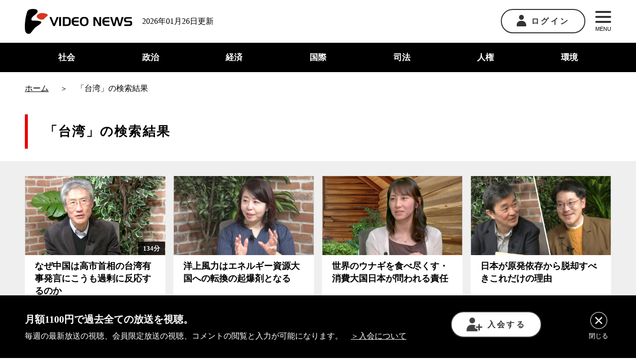

--- FILE ---
content_type: text/html; charset=UTF-8
request_url: https://www.videonews.com/?s=%E5%8F%B0%E6%B9%BE
body_size: 10886
content:
<!DOCTYPE html>
<html lang="ja">
<head>
  	<meta charset="utf-8">
	<meta name="viewport" content="width=device-width,initial-scale=1.0,minimum-scale=1.0,maximum-scale=1.0,user-scalable=no">
	<title>「台湾」の関連放送動画の検索結果（25件） - VIDEO NEWS</title>
	<meta name="description" content="ニュース専門ネット局 ビデオニュース・ドットコム - ビデオニュース・ドットコムはビデオジャーナリストの神保哲生が1999年に起ち上げた独立系のニュース専門インターネット放送局です。広告収入に依存せず、独自の報道路線を貫いています。">

	<meta property="fb:admins" content="1797811354"/>
	<meta property="fb:app_id" content="1526690550922280"/>
	<meta property="og:locale" content="ja_JP">
  <meta property="og:type" content="article">
  <meta property="og:description" content="ニュース専門ネット局 ビデオニュース・ドットコム - ビデオニュース・ドットコムはビデオジャーナリストの神保哲生が1999年に起ち上げた独立系のニュース専門インターネット放送局です。広告収入に依存せず、独自の報道路線を貫いています。">
	<meta property="og:title" content="「台湾」の関連放送動画の検索結果（25件） - VIDEO NEWS">
  <meta property="og:url" content="https://www.videonews.com/?s=%E5%8F%B0%E6%B9%BE">
	<meta property="og:site_name" content="VIDEO NEWS ニュース専門ネット局 ビデオニュース・ドットコム">
  <meta property="og:image" content="https://www.videonews.com/wp-content/themes/videonews_theme/assets/images/ogp_search.png">
	<meta name="twitter:card" content="summary_large_image" />
	<meta name="twitter:site" content="@videonewscom" />
		    <script type="application/ld+json">
  	{
  		"@context":"https://schema.org",
  		"@type":"Itemlist",
			"itemListElement": [
										{
							"@type": "ListItem",
							"position": "1",
							"item": {
								"@type": "Movie",
								"url": "https://www.videonews.com/marugeki-talk/1288",
								"name": "なぜ中国は高市首相の台湾有事発言にこうも過剰に反応するのか",
								"image": "https://www.videonews.com/wp-content/uploads/2025/12/1288_okamoto.jpg",
								"dateCreated": "2025-12-13T20:04:15+0900",
								"director": {
									"@type": "Person",
									"name": "神保哲生"
								}
							}
						},						{
							"@type": "ListItem",
							"position": "2",
							"item": {
								"@type": "Movie",
								"url": "https://www.videonews.com/saveearth/36",
								"name": "洋上風力はエネルギー資源大国への転換の起爆剤となる",
								"image": "https://www.videonews.com/wp-content/uploads/2025/09/saveearth_036_oobayashi.jpg",
								"dateCreated": "2025-09-30T19:52:01+0900",
								"director": {
									"@type": "Person",
									"name": "神保哲生"
								}
							}
						},						{
							"@type": "ListItem",
							"position": "3",
							"item": {
								"@type": "Movie",
								"url": "https://www.videonews.com/saveearth/20",
								"name": "世界のウナギを食べ尽くす・消費大国日本が問われる責任",
								"image": "https://www.videonews.com/wp-content/uploads/2024/05/saveearth_020_shiraishi_r.jpg",
								"dateCreated": "2024-05-21T21:55:28+0900",
								"director": {
									"@type": "Person",
									"name": "神保哲生"
								}
							}
						},						{
							"@type": "ListItem",
							"position": "4",
							"item": {
								"@type": "Movie",
								"url": "https://www.videonews.com/saveearth/18",
								"name": "日本が原発依存から脱却すべきこれだけの理由",
								"image": "https://www.videonews.com/wp-content/uploads/2024/03/saveearth_018.jpg",
								"dateCreated": "2024-03-14T16:28:38+0900",
								"director": {
									"@type": "Person",
									"name": "神保哲生"
								}
							}
						},						{
							"@type": "ListItem",
							"position": "5",
							"item": {
								"@type": "Movie",
								"url": "https://www.videonews.com/marugeki-talk/1195",
								"name": "「もしトラ」から「ほぼトラ」に移りつつあるアメリカで今何が起きているのか",
								"image": "https://www.videonews.com/wp-content/uploads/2024/03/marugeki_1195_mimaki.jpg",
								"dateCreated": "2024-03-02T20:00:34+0900",
								"director": {
									"@type": "Person",
									"name": "神保哲生"
								}
							}
						},						{
							"@type": "ListItem",
							"position": "6",
							"item": {
								"@type": "Movie",
								"url": "https://www.videonews.com/marugeki-talk/1164",
								"name": "日本が半導体戦争に負けた理由と同じ過ちを何度も繰り返す理由",
								"image": "https://www.videonews.com/wp-content/uploads/2023/07/marugeki_1164_yunogami.jpg",
								"dateCreated": "2023-07-29T20:00:06+0900",
								"director": {
									"@type": "Person",
									"name": "神保哲生"
								}
							}
						},						{
							"@type": "ListItem",
							"position": "7",
							"item": {
								"@type": "Movie",
								"url": "https://www.videonews.com/press-club/20230727-kou",
								"name": "福原愛氏に対して元夫が子どもの引き渡しを求め会見",
								"image": "https://www.videonews.com/wp-content/uploads/2023/07/ko.jpg2_.jpg",
								"dateCreated": "2023-07-28T01:35:11+0900",
								"director": {
									"@type": "Person",
									"name": "神保哲生"
								}
							}
						},						{
							"@type": "ListItem",
							"position": "8",
							"item": {
								"@type": "Movie",
								"url": "https://www.videonews.com/saveearth/7",
								"name": "ウナギの保全は河川の生態系を守ることだ",
								"image": "https://www.videonews.com/wp-content/uploads/2023/04/saveearth_007_二分割.jpg",
								"dateCreated": "2023-04-29T11:09:07+0900",
								"director": {
									"@type": "Person",
									"name": "神保哲生"
								}
							}
						},						{
							"@type": "ListItem",
							"position": "9",
							"item": {
								"@type": "Movie",
								"url": "https://www.videonews.com/marugeki-talk/1149",
								"name": "「防衛政策の大転換」で日本はハイブリッド戦争に太刀打ちできるか",
								"image": "https://www.videonews.com/wp-content/uploads/2023/04/marugeki_1149_matsumura-1.jpg",
								"dateCreated": "2023-04-15T20:05:40+0900",
								"director": {
									"@type": "Person",
									"name": "神保哲生"
								}
							}
						},						{
							"@type": "ListItem",
							"position": "10",
							"item": {
								"@type": "Movie",
								"url": "https://www.videonews.com/saveearth/4",
								"name": "漁業を持続可能にするためには漁業規制が必要だ",
								"image": "https://www.videonews.com/wp-content/uploads/2023/01/saveearth4（2分割）.jpg",
								"dateCreated": "2023-01-26T19:24:35+0900",
								"director": {
									"@type": "Person",
									"name": "神保哲生"
								}
							}
						},						{
							"@type": "ListItem",
							"position": "11",
							"item": {
								"@type": "Movie",
								"url": "https://www.videonews.com/marugeki-talk/1123",
								"name": "台湾をめぐる米中衝突の可能性と日本への影響",
								"image": "https://www.videonews.com/wp-content/uploads/2022/10/marugeki_1123_iida.jpg",
								"dateCreated": "2022-10-15T20:00:10+0900",
								"director": {
									"@type": "Person",
									"name": "神保哲生"
								}
							}
						},						{
							"@type": "ListItem",
							"position": "12",
							"item": {
								"@type": "Movie",
								"url": "https://www.videonews.com/marugeki-talk/1063",
								"name": "国民の命を守れない政治家がなぜ権力を握り続けているのか",
								"image": "https://www.videonews.com/wp-content/uploads/2021/08/1shot_rrr-2.jpg",
								"dateCreated": "2021-08-21T20:00:33+0900",
								"director": {
									"@type": "Person",
									"name": "神保哲生"
								}
							}
						},						{
							"@type": "ListItem",
							"position": "13",
							"item": {
								"@type": "Movie",
								"url": "https://www.videonews.com/marugeki-talk/1062",
								"name": "ウィズコロナからの転換を図らなければ感染は抑えられない",
								"image": "https://www.videonews.com/wp-content/uploads/2021/08/tokuda_1shot.jpg",
								"dateCreated": "2021-08-14T20:02:05+0900",
								"director": {
									"@type": "Person",
									"name": "神保哲生"
								}
							}
						},						{
							"@type": "ListItem",
							"position": "14",
							"item": {
								"@type": "Movie",
								"url": "https://www.videonews.com/marugeki-talk/1054",
								"name": "台湾有事の現実味と日本への影響を考える",
								"image": "https://www.videonews.com/wp-content/uploads/2021/06/1shot-1.jpg",
								"dateCreated": "2021-06-19T20:00:10+0900",
								"director": {
									"@type": "Person",
									"name": "神保哲生"
								}
							}
						},						{
							"@type": "ListItem",
							"position": "15",
							"item": {
								"@type": "Movie",
								"url": "https://www.videonews.com/marugeki-talk/1009",
								"name": "世界は香港をこのまま見殺しにするのか",
								"image": "https://www.videonews.com/wp-content/uploads/2020/08/marugeki_1009_fukushima.jpg",
								"dateCreated": "2020-08-08T19:52:39+0900",
								"director": {
									"@type": "Person",
									"name": "神保哲生"
								}
							}
						},						{
							"@type": "ListItem",
							"position": "16",
							"item": {
								"@type": "Movie",
								"url": "https://www.videonews.com/marugeki-talk/1000",
								"name": "ようやく見えてきたコロナの正体",
								"image": "https://www.videonews.com/wp-content/uploads/2020/06/marugeki_1000_kodama.jpg",
								"dateCreated": "2020-06-06T20:01:12+0900",
								"director": {
									"@type": "Person",
									"name": "神保哲生"
								}
							}
						},						{
							"@type": "ListItem",
							"position": "17",
							"item": {
								"@type": "Movie",
								"url": "https://www.videonews.com/marugeki-talk/969",
								"name": "なぜ日本は世界から指弾される象牙取引をやめられないのか",
								"image": "https://www.videonews.com/wp-content/uploads/2019/11/marugeki_969_sakamoto.jpg",
								"dateCreated": "2019-11-02T19:50:10+0900",
								"director": {
									"@type": "Person",
									"name": "神保哲生"
								}
							}
						},						{
							"@type": "ListItem",
							"position": "18",
							"item": {
								"@type": "Movie",
								"url": "https://www.videonews.com/marugeki-talk/962",
								"name": "ロシアとアメリカは新たな冷戦に突入しようとしているのか",
								"image": "https://www.videonews.com/wp-content/uploads/2019/09/marugeki_962_koizumi.jpg",
								"dateCreated": "2019-09-14T19:51:36+0900",
								"director": {
									"@type": "Person",
									"name": "神保哲生"
								}
							}
						},						{
							"@type": "ListItem",
							"position": "19",
							"item": {
								"@type": "Movie",
								"url": "https://www.videonews.com/marugeki-talk/943",
								"name": "御代替わりに考える日本人とは何なのか",
								"image": "https://www.videonews.com/wp-content/uploads/2019/05/marugeki_943_kaifu.jpg",
								"dateCreated": "2019-05-04T19:50:44+0900",
								"director": {
									"@type": "Person",
									"name": "神保哲生"
								}
							}
						},						{
							"@type": "ListItem",
							"position": "20",
							"item": {
								"@type": "Movie",
								"url": "https://www.videonews.com/news-commentary/160903-01",
								"name": "民進党は政策論争をしている場合なのか",
								"image": "https://www.videonews.com/wp-content/uploads/2016/09/news804-1.jpg",
								"dateCreated": "2016-09-03T20:20:43+0900",
								"director": {
									"@type": "Person",
									"name": "神保哲生"
								}
							}
						}			]
  	}
  	</script>
  
			<script type="application/ld+json">
		{
			"@context": "https://schema.org",
			"@type": "BreadcrumbList",
			"itemListElement": [
							{
				"@type": "ListItem",
				"position": 1,
				"name": "ホーム",
				"item": "https://www.videonews.com"
			},				{
					"@type": "ListItem",
					"position": 2,
					"name": "「台湾」の検索結果",
					"item": "https://www.videonews.com/?s=台湾"
				}			]
		}
		</script>
	  
<link rel='stylesheet' id='wp-block-library-css' href='https://www.videonews.com/wp-includes/css/dist/block-library/style.min.css' type='text/css' media='all' />
<style id='classic-theme-styles-inline-css' type='text/css'>
/*! This file is auto-generated */
.wp-block-button__link{color:#fff;background-color:#32373c;border-radius:9999px;box-shadow:none;text-decoration:none;padding:calc(.667em + 2px) calc(1.333em + 2px);font-size:1.125em}.wp-block-file__button{background:#32373c;color:#fff;text-decoration:none}
</style>
<style id='global-styles-inline-css' type='text/css'>
:root{--wp--preset--aspect-ratio--square: 1;--wp--preset--aspect-ratio--4-3: 4/3;--wp--preset--aspect-ratio--3-4: 3/4;--wp--preset--aspect-ratio--3-2: 3/2;--wp--preset--aspect-ratio--2-3: 2/3;--wp--preset--aspect-ratio--16-9: 16/9;--wp--preset--aspect-ratio--9-16: 9/16;--wp--preset--color--black: #000000;--wp--preset--color--cyan-bluish-gray: #abb8c3;--wp--preset--color--white: #ffffff;--wp--preset--color--pale-pink: #f78da7;--wp--preset--color--vivid-red: #cf2e2e;--wp--preset--color--luminous-vivid-orange: #ff6900;--wp--preset--color--luminous-vivid-amber: #fcb900;--wp--preset--color--light-green-cyan: #7bdcb5;--wp--preset--color--vivid-green-cyan: #00d084;--wp--preset--color--pale-cyan-blue: #8ed1fc;--wp--preset--color--vivid-cyan-blue: #0693e3;--wp--preset--color--vivid-purple: #9b51e0;--wp--preset--gradient--vivid-cyan-blue-to-vivid-purple: linear-gradient(135deg,rgba(6,147,227,1) 0%,rgb(155,81,224) 100%);--wp--preset--gradient--light-green-cyan-to-vivid-green-cyan: linear-gradient(135deg,rgb(122,220,180) 0%,rgb(0,208,130) 100%);--wp--preset--gradient--luminous-vivid-amber-to-luminous-vivid-orange: linear-gradient(135deg,rgba(252,185,0,1) 0%,rgba(255,105,0,1) 100%);--wp--preset--gradient--luminous-vivid-orange-to-vivid-red: linear-gradient(135deg,rgba(255,105,0,1) 0%,rgb(207,46,46) 100%);--wp--preset--gradient--very-light-gray-to-cyan-bluish-gray: linear-gradient(135deg,rgb(238,238,238) 0%,rgb(169,184,195) 100%);--wp--preset--gradient--cool-to-warm-spectrum: linear-gradient(135deg,rgb(74,234,220) 0%,rgb(151,120,209) 20%,rgb(207,42,186) 40%,rgb(238,44,130) 60%,rgb(251,105,98) 80%,rgb(254,248,76) 100%);--wp--preset--gradient--blush-light-purple: linear-gradient(135deg,rgb(255,206,236) 0%,rgb(152,150,240) 100%);--wp--preset--gradient--blush-bordeaux: linear-gradient(135deg,rgb(254,205,165) 0%,rgb(254,45,45) 50%,rgb(107,0,62) 100%);--wp--preset--gradient--luminous-dusk: linear-gradient(135deg,rgb(255,203,112) 0%,rgb(199,81,192) 50%,rgb(65,88,208) 100%);--wp--preset--gradient--pale-ocean: linear-gradient(135deg,rgb(255,245,203) 0%,rgb(182,227,212) 50%,rgb(51,167,181) 100%);--wp--preset--gradient--electric-grass: linear-gradient(135deg,rgb(202,248,128) 0%,rgb(113,206,126) 100%);--wp--preset--gradient--midnight: linear-gradient(135deg,rgb(2,3,129) 0%,rgb(40,116,252) 100%);--wp--preset--font-size--small: 13px;--wp--preset--font-size--medium: 20px;--wp--preset--font-size--large: 36px;--wp--preset--font-size--x-large: 42px;--wp--preset--spacing--20: 0.44rem;--wp--preset--spacing--30: 0.67rem;--wp--preset--spacing--40: 1rem;--wp--preset--spacing--50: 1.5rem;--wp--preset--spacing--60: 2.25rem;--wp--preset--spacing--70: 3.38rem;--wp--preset--spacing--80: 5.06rem;--wp--preset--shadow--natural: 6px 6px 9px rgba(0, 0, 0, 0.2);--wp--preset--shadow--deep: 12px 12px 50px rgba(0, 0, 0, 0.4);--wp--preset--shadow--sharp: 6px 6px 0px rgba(0, 0, 0, 0.2);--wp--preset--shadow--outlined: 6px 6px 0px -3px rgba(255, 255, 255, 1), 6px 6px rgba(0, 0, 0, 1);--wp--preset--shadow--crisp: 6px 6px 0px rgba(0, 0, 0, 1);}:where(.is-layout-flex){gap: 0.5em;}:where(.is-layout-grid){gap: 0.5em;}body .is-layout-flex{display: flex;}.is-layout-flex{flex-wrap: wrap;align-items: center;}.is-layout-flex > :is(*, div){margin: 0;}body .is-layout-grid{display: grid;}.is-layout-grid > :is(*, div){margin: 0;}:where(.wp-block-columns.is-layout-flex){gap: 2em;}:where(.wp-block-columns.is-layout-grid){gap: 2em;}:where(.wp-block-post-template.is-layout-flex){gap: 1.25em;}:where(.wp-block-post-template.is-layout-grid){gap: 1.25em;}.has-black-color{color: var(--wp--preset--color--black) !important;}.has-cyan-bluish-gray-color{color: var(--wp--preset--color--cyan-bluish-gray) !important;}.has-white-color{color: var(--wp--preset--color--white) !important;}.has-pale-pink-color{color: var(--wp--preset--color--pale-pink) !important;}.has-vivid-red-color{color: var(--wp--preset--color--vivid-red) !important;}.has-luminous-vivid-orange-color{color: var(--wp--preset--color--luminous-vivid-orange) !important;}.has-luminous-vivid-amber-color{color: var(--wp--preset--color--luminous-vivid-amber) !important;}.has-light-green-cyan-color{color: var(--wp--preset--color--light-green-cyan) !important;}.has-vivid-green-cyan-color{color: var(--wp--preset--color--vivid-green-cyan) !important;}.has-pale-cyan-blue-color{color: var(--wp--preset--color--pale-cyan-blue) !important;}.has-vivid-cyan-blue-color{color: var(--wp--preset--color--vivid-cyan-blue) !important;}.has-vivid-purple-color{color: var(--wp--preset--color--vivid-purple) !important;}.has-black-background-color{background-color: var(--wp--preset--color--black) !important;}.has-cyan-bluish-gray-background-color{background-color: var(--wp--preset--color--cyan-bluish-gray) !important;}.has-white-background-color{background-color: var(--wp--preset--color--white) !important;}.has-pale-pink-background-color{background-color: var(--wp--preset--color--pale-pink) !important;}.has-vivid-red-background-color{background-color: var(--wp--preset--color--vivid-red) !important;}.has-luminous-vivid-orange-background-color{background-color: var(--wp--preset--color--luminous-vivid-orange) !important;}.has-luminous-vivid-amber-background-color{background-color: var(--wp--preset--color--luminous-vivid-amber) !important;}.has-light-green-cyan-background-color{background-color: var(--wp--preset--color--light-green-cyan) !important;}.has-vivid-green-cyan-background-color{background-color: var(--wp--preset--color--vivid-green-cyan) !important;}.has-pale-cyan-blue-background-color{background-color: var(--wp--preset--color--pale-cyan-blue) !important;}.has-vivid-cyan-blue-background-color{background-color: var(--wp--preset--color--vivid-cyan-blue) !important;}.has-vivid-purple-background-color{background-color: var(--wp--preset--color--vivid-purple) !important;}.has-black-border-color{border-color: var(--wp--preset--color--black) !important;}.has-cyan-bluish-gray-border-color{border-color: var(--wp--preset--color--cyan-bluish-gray) !important;}.has-white-border-color{border-color: var(--wp--preset--color--white) !important;}.has-pale-pink-border-color{border-color: var(--wp--preset--color--pale-pink) !important;}.has-vivid-red-border-color{border-color: var(--wp--preset--color--vivid-red) !important;}.has-luminous-vivid-orange-border-color{border-color: var(--wp--preset--color--luminous-vivid-orange) !important;}.has-luminous-vivid-amber-border-color{border-color: var(--wp--preset--color--luminous-vivid-amber) !important;}.has-light-green-cyan-border-color{border-color: var(--wp--preset--color--light-green-cyan) !important;}.has-vivid-green-cyan-border-color{border-color: var(--wp--preset--color--vivid-green-cyan) !important;}.has-pale-cyan-blue-border-color{border-color: var(--wp--preset--color--pale-cyan-blue) !important;}.has-vivid-cyan-blue-border-color{border-color: var(--wp--preset--color--vivid-cyan-blue) !important;}.has-vivid-purple-border-color{border-color: var(--wp--preset--color--vivid-purple) !important;}.has-vivid-cyan-blue-to-vivid-purple-gradient-background{background: var(--wp--preset--gradient--vivid-cyan-blue-to-vivid-purple) !important;}.has-light-green-cyan-to-vivid-green-cyan-gradient-background{background: var(--wp--preset--gradient--light-green-cyan-to-vivid-green-cyan) !important;}.has-luminous-vivid-amber-to-luminous-vivid-orange-gradient-background{background: var(--wp--preset--gradient--luminous-vivid-amber-to-luminous-vivid-orange) !important;}.has-luminous-vivid-orange-to-vivid-red-gradient-background{background: var(--wp--preset--gradient--luminous-vivid-orange-to-vivid-red) !important;}.has-very-light-gray-to-cyan-bluish-gray-gradient-background{background: var(--wp--preset--gradient--very-light-gray-to-cyan-bluish-gray) !important;}.has-cool-to-warm-spectrum-gradient-background{background: var(--wp--preset--gradient--cool-to-warm-spectrum) !important;}.has-blush-light-purple-gradient-background{background: var(--wp--preset--gradient--blush-light-purple) !important;}.has-blush-bordeaux-gradient-background{background: var(--wp--preset--gradient--blush-bordeaux) !important;}.has-luminous-dusk-gradient-background{background: var(--wp--preset--gradient--luminous-dusk) !important;}.has-pale-ocean-gradient-background{background: var(--wp--preset--gradient--pale-ocean) !important;}.has-electric-grass-gradient-background{background: var(--wp--preset--gradient--electric-grass) !important;}.has-midnight-gradient-background{background: var(--wp--preset--gradient--midnight) !important;}.has-small-font-size{font-size: var(--wp--preset--font-size--small) !important;}.has-medium-font-size{font-size: var(--wp--preset--font-size--medium) !important;}.has-large-font-size{font-size: var(--wp--preset--font-size--large) !important;}.has-x-large-font-size{font-size: var(--wp--preset--font-size--x-large) !important;}
:where(.wp-block-post-template.is-layout-flex){gap: 1.25em;}:where(.wp-block-post-template.is-layout-grid){gap: 1.25em;}
:where(.wp-block-columns.is-layout-flex){gap: 2em;}:where(.wp-block-columns.is-layout-grid){gap: 2em;}
:root :where(.wp-block-pullquote){font-size: 1.5em;line-height: 1.6;}
</style>
<link rel='stylesheet' id='contact-form-7-css' href='https://www.videonews.com/wp-content/plugins/contact-form-7/includes/css/styles.css?ver=5.9.8' type='text/css' media='all' />
<script type="text/javascript" src="https://www.videonews.com/wp-includes/js/jquery/jquery.min.js?ver=3.7.1" id="jquery-core-js"></script>
<script type="text/javascript" src="https://www.videonews.com/wp-includes/js/jquery/jquery-migrate.min.js?ver=3.4.1" id="jquery-migrate-js"></script>

  <link rel="shortcut icon" href="https://www.videonews.com/wp-content/themes/videonews_theme/favicon.ico" />
  <meta name="format-detection" content="telephone=no">
    <link rel="stylesheet" href="https://www.videonews.com/wp-content/themes/videonews_theme/assets/css/bundle.css?v=2025121611028">
  <link rel="stylesheet" href="https://www.videonews.com/wp-content/themes/videonews_theme/assets/css/wp.css?v=2025121611028">

  <script src="https://www.videonews.com/wp-content/themes/videonews_theme/assets/js/vg-controller-client.1.1.15.min.js" charset="utf-8"></script>

  <!-- Google Tag Manager -->
  <script>(function(w,d,s,l,i){w[l]=w[l]||[];w[l].push({'gtm.start':
  new Date().getTime(),event:'gtm.js'});var f=d.getElementsByTagName(s)[0],
  j=d.createElement(s),dl=l!='dataLayer'?'&l='+l:'';j.async=true;j.src=
  'https://www.googletagmanager.com/gtm.js?id='+i+dl;f.parentNode.insertBefore(j,f);
  })(window,document,'script','dataLayer','GTM-P6FXCL5');</script>
  <!-- End Google Tag Manager -->

  <script>
  var ajaxurl = 'https://www.videonews.com/wp-admin/admin-ajax.php';
  var memberhost = 'https://member.videonews.com';
  var videonewsHost = 'www.videonews.com';
  var videonewsLoginHost = '.videonews.com';
  </script>
</head>
<body class="search search-results">

  <!-- Google Tag Manager (noscript) -->
  <noscript><iframe src="https://www.googletagmanager.com/ns.html?id=GTM-P6FXCL5"
  height="0" width="0" style="display:none;visibility:hidden"></iframe></noscript>
  <!-- End Google Tag Manager (noscript) -->

  
  <header class="header">
    <div class="top-content">
      <div class="common-outer">
        <div class="left-box">
          <a href="/" class="logo-link"><img src="https://www.videonews.com/wp-content/themes/videonews_theme/assets/images/logo.png" alt="video news"></a>
          <p class="pc-only">2026年01月26日更新</p>
        </div>
        <div class="right-box">
          <div class="login">
            <div class="btn">
                              <a href="https://member.videonews.com/login.php"><img src="https://www.videonews.com/wp-content/themes/videonews_theme/assets/images/icon_01.png" alt="ログイン" class="pc-only">ログイン</a>
                          </div>
                      </div>
          <div class="menu">
            <button type="button" name="button" id="js-menu-btn">
              <span></span>
              <span></span>
              <span></span>
              MENU
            </button>
            <div class="menu-panel">
              <nav>
                <ul>
                  <li><a href="/about">ビデオニュース・ドットコムについて</a></li>
                  <li><a href="/channel">番組一覧</a></li>
                  <li><a href="/cast">司会一覧</a></li>
                  <li><a href="/register">入会について</a></li>
                  <li><a href="/qa">Q&A</a></li>
                  <li><a href="/recruit">採用情報</a></li>
                  <li><a href="/contact">お問い合わせ</a></li>
                </ul>
              </nav>
            </div>
          </div>
        </div>
      </div>
    </div>

    <nav class="header-nav">
      <div class="common-outer">
        <ul>
          <li>
            <a href="/category/society">社会</a>
          </li>
          <li>
            <a href="/category/politics">政治</a>
          </li>
          <li>
            <a href="/category/economy">経済</a>
          </li>
          <li>
            <a href="/category/international">国際</a>
          </li>
          <li>
            <a href="/category/justice">司法</a>
          </li>
          <li>
            <a href="/category/human-rights">人権</a>
          </li>
          <li>
            <a href="/category/environment">環境</a>
          </li>
        </ul>
      </div>
    </nav>

    <div id="js-notice" class="notice"><button type="button" class="button-txt" data-memberurl="https://member.videonews.com/checkPayment.php">会員費の支払いが完了していないため、会員向け放送が視聴できません。会員費の支払いをお願いいたします。</button></div>
  </header>
<div class="contents-wrapper category">
  
<div class="pankuzu">
  <div class="common-outer">
    <nav>
      <ol class="breadcrumb" itemscope itemtype="http://schema.org/BreadcrumbList">
        <li itemprop="itemListElement" itemscope itemtype="http://schema.org/ListItem">
          <a itemprop="item" href="/"><span itemprop="name">ホーム</span></a>
          <meta itemprop="position" content="1" />
        </li>
                  <li itemprop="itemListElement" itemscope itemtype="http://schema.org/ListItem">
            <span itemprop="name">「台湾」の検索結果</span>
            <meta itemprop="position" content="2" />
          </li>
              </ol>
    </nav>
  </div>
</div>
  
  <div class="common-outer">
    <div class="post-contents">
      <h1>「台湾」の検索結果</h1>
    </div>
  </div>

    <div class="wide-content">
    <div class="wide-content-inner">
      <div class="common-outer">
        <div class="pbox movie-list movie-archive">
                    
<div class="pbox-index">
  <div class="pbox-index-inner">
    <a href="https://www.videonews.com/marugeki-talk/1288">
      <div class="thumb">
        <img src="/wp-content/uploads/2025/12/1288_okamoto.jpg" alt="なぜ中国は高市首相の台湾有事発言にこうも過剰に反応するのか(岡本隆司 )">                <span class="total-time">134分</span>
              </div>
      <div class="text-content">
        <div class="title">
          <h5>
            なぜ中国は高市首相の台湾有事発言にこうも過剰に反応するのか                          <img src="https://www.videonews.com/wp-content/themes/videonews_theme/assets/images/icon_06.png" alt="" class="limited-icon sp-only">
                      </h5>
        </div>
        <div class="post-type">
          <img src="https://www.videonews.com/wp-content/themes/videonews_theme/assets/images/icon_s_marugeki-talk.png" alt="マル激">
          マル激          （第1288回）        </div>
        <div class="guests">
                  <div class="guest">
            <span class="label">ゲスト</span>岡本隆司<br>
            <span class="guest-description">早稲田大学教育・総合科学学術院教授</span>
          </div>
                          </div>
                                                              <div class="plannoticewrap type2">
                    <img src="https://www.videonews.com/wp-content/themes/videonews_theme/assets/images/vnd_viewable_notice_list_pc_col4.png" class="planimg planimg-pc">
                    <img src="https://www.videonews.com/wp-content/themes/videonews_theme/assets/images/vnd_viewable_notice_list_sp.png" class="planimg planimg-sp">
                </div>
                                      <div class="date">
          <time>2025年12月13日</time>
        </div>
      </div>
    </a>
  </div>
</div>
                    
<div class="pbox-index">
  <div class="pbox-index-inner">
    <a href="https://www.videonews.com/saveearth/36">
      <div class="thumb">
        <img src="/wp-content/uploads/2025/09/saveearth_036_oobayashi.jpg" alt="洋上風力はエネルギー資源大国への転換の起爆剤となる(大林ミカ )">              </div>
      <div class="text-content">
        <div class="title">
          <h5>
            洋上風力はエネルギー資源大国への転換の起爆剤となる                          <img src="https://www.videonews.com/wp-content/themes/videonews_theme/assets/images/icon_06.png" alt="" class="limited-icon sp-only">
                      </h5>
        </div>
        <div class="post-type">
          <img src="https://www.videonews.com/wp-content/themes/videonews_theme/assets/images/icon_s_saveearth.png" alt="マル激">
          セーブアース          （第36回）        </div>
        <div class="guests">
                  <div class="guest">
            <span class="label">ゲスト</span>大林ミカ<br>
            <span class="guest-description">自然エネルギー財団政策局長</span>
          </div>
                          </div>
                                                                      <div class="plannoticewrap type2">
                        <img src="https://www.videonews.com/wp-content/themes/videonews_theme/assets/images/vnd_viewable_notice_list_pc_col4.png" class="planimg planimg-pc">
                        <img src="https://www.videonews.com/wp-content/themes/videonews_theme/assets/images/vnd_viewable_notice_list_sp.png" class="planimg planimg-sp">
                    </div>
                                                    <div class="date">
          <time>2025年09月30日</time>
        </div>
      </div>
    </a>
  </div>
</div>
                    
<div class="pbox-index">
  <div class="pbox-index-inner">
    <a href="https://www.videonews.com/saveearth/20">
      <div class="thumb">
        <img src="/wp-content/uploads/2024/05/saveearth_020_shiraishi_r.jpg" alt="世界のウナギを食べ尽くす・消費大国日本が問われる責任(白石広美 )">              </div>
      <div class="text-content">
        <div class="title">
          <h5>
            世界のウナギを食べ尽くす・消費大国日本が問われる責任                          <img src="https://www.videonews.com/wp-content/themes/videonews_theme/assets/images/icon_06.png" alt="" class="limited-icon sp-only">
                      </h5>
        </div>
        <div class="post-type">
          <img src="https://www.videonews.com/wp-content/themes/videonews_theme/assets/images/icon_s_saveearth.png" alt="マル激">
          セーブアース          （第20回）        </div>
        <div class="guests">
                  <div class="guest">
            <span class="label">ゲスト</span>白石広美<br>
            <span class="guest-description">中央大学研究員</span>
          </div>
                          </div>
                                                                      <div class="plannoticewrap type2">
                        <img src="https://www.videonews.com/wp-content/themes/videonews_theme/assets/images/vnd_viewable_notice_list_pc_col4.png" class="planimg planimg-pc">
                        <img src="https://www.videonews.com/wp-content/themes/videonews_theme/assets/images/vnd_viewable_notice_list_sp.png" class="planimg planimg-sp">
                    </div>
                                                    <div class="date">
          <time>2024年05月21日</time>
        </div>
      </div>
    </a>
  </div>
</div>
                    
<div class="pbox-index">
  <div class="pbox-index-inner">
    <a href="https://www.videonews.com/saveearth/18">
      <div class="thumb">
        <img src="/wp-content/uploads/2024/03/saveearth_018.jpg" alt="日本が原発依存から脱却すべきこれだけの理由(松久保肇 )">              </div>
      <div class="text-content">
        <div class="title">
          <h5>
            日本が原発依存から脱却すべきこれだけの理由                          <img src="https://www.videonews.com/wp-content/themes/videonews_theme/assets/images/icon_06.png" alt="" class="limited-icon sp-only">
                      </h5>
        </div>
        <div class="post-type">
          <img src="https://www.videonews.com/wp-content/themes/videonews_theme/assets/images/icon_s_saveearth.png" alt="マル激">
          セーブアース          （第18回）        </div>
        <div class="guests">
                  <div class="guest">
            <span class="label">ゲスト</span>松久保肇<br>
            <span class="guest-description">原子力資料情報室事務局長 </span>
          </div>
                          </div>
                                                                      <div class="plannoticewrap type2">
                        <img src="https://www.videonews.com/wp-content/themes/videonews_theme/assets/images/vnd_viewable_notice_list_pc_col4.png" class="planimg planimg-pc">
                        <img src="https://www.videonews.com/wp-content/themes/videonews_theme/assets/images/vnd_viewable_notice_list_sp.png" class="planimg planimg-sp">
                    </div>
                                                    <div class="date">
          <time>2024年03月14日</time>
        </div>
      </div>
    </a>
  </div>
</div>
                    
<div class="pbox-index">
  <div class="pbox-index-inner">
    <a href="https://www.videonews.com/marugeki-talk/1195">
      <div class="thumb">
        <img src="/wp-content/uploads/2024/03/marugeki_1195_mimaki.jpg" alt="「もしトラ」から「ほぼトラ」に移りつつあるアメリカで今何が起きているのか(三牧聖子 )">              </div>
      <div class="text-content">
        <div class="title">
          <h5>
            「もしトラ」から「ほぼトラ」に移りつつあるアメリカで今何が起きているのか                          <img src="https://www.videonews.com/wp-content/themes/videonews_theme/assets/images/icon_06.png" alt="" class="limited-icon sp-only">
                      </h5>
        </div>
        <div class="post-type">
          <img src="https://www.videonews.com/wp-content/themes/videonews_theme/assets/images/icon_s_marugeki-talk.png" alt="マル激">
          マル激          （第1195回）        </div>
        <div class="guests">
                  <div class="guest">
            <span class="label">ゲスト</span>三牧聖子<br>
            <span class="guest-description">同志社大学グローバル・スタディーズ研究科准教授</span>
          </div>
                          </div>
                                                                      <div class="plannoticewrap type2">
                        <img src="https://www.videonews.com/wp-content/themes/videonews_theme/assets/images/vnd_viewable_notice_list_pc_col4.png" class="planimg planimg-pc">
                        <img src="https://www.videonews.com/wp-content/themes/videonews_theme/assets/images/vnd_viewable_notice_list_sp.png" class="planimg planimg-sp">
                    </div>
                                                    <div class="date">
          <time>2024年03月02日</time>
        </div>
      </div>
    </a>
  </div>
</div>
                    
<div class="pbox-index">
  <div class="pbox-index-inner">
    <a href="https://www.videonews.com/marugeki-talk/1164">
      <div class="thumb">
        <img src="/wp-content/uploads/2023/07/marugeki_1164_yunogami.jpg" alt="日本が半導体戦争に負けた理由と同じ過ちを何度も繰り返す理由(湯之上隆 )">              </div>
      <div class="text-content">
        <div class="title">
          <h5>
            日本が半導体戦争に負けた理由と同じ過ちを何度も繰り返す理由                          <img src="https://www.videonews.com/wp-content/themes/videonews_theme/assets/images/icon_06.png" alt="" class="limited-icon sp-only">
                      </h5>
        </div>
        <div class="post-type">
          <img src="https://www.videonews.com/wp-content/themes/videonews_theme/assets/images/icon_s_marugeki-talk.png" alt="マル激">
          マル激          （第1164回）        </div>
        <div class="guests">
                  <div class="guest">
            <span class="label">ゲスト</span>湯之上隆<br>
            <span class="guest-description">技術経営コンサルタント</span>
          </div>
                          </div>
                                                                      <div class="plannoticewrap type2">
                        <img src="https://www.videonews.com/wp-content/themes/videonews_theme/assets/images/vnd_viewable_notice_list_pc_col4.png" class="planimg planimg-pc">
                        <img src="https://www.videonews.com/wp-content/themes/videonews_theme/assets/images/vnd_viewable_notice_list_sp.png" class="planimg planimg-sp">
                    </div>
                                                    <div class="date">
          <time>2023年07月29日</time>
        </div>
      </div>
    </a>
  </div>
</div>
                    
<div class="pbox-index">
  <div class="pbox-index-inner">
    <a href="https://www.videonews.com/press-club/20230727-kou">
      <div class="thumb">
        <img src="/wp-content/uploads/2023/07/ko.jpg2_.jpg" alt="福原愛氏に対して元夫が子どもの引き渡しを求め会見(江宏傑 大渕愛子 徐崧博 )">                <span class="total-time">58分</span>
              </div>
      <div class="text-content">
        <div class="title">
          <h5>
            福原愛氏に対して元夫が子どもの引き渡しを求め会見                      </h5>
        </div>
        <div class="post-type">
          <img src="https://www.videonews.com/wp-content/themes/videonews_theme/assets/images/icon_s_press-club.png" alt="マル激">
          プレスクラブ                  </div>
        <div class="guests">
                  <div class="guest">
            <span class="label">ゲスト</span>江宏傑<br>
            <span class="guest-description"></span>
          </div>
                            <div class="guest">
            <span class="label">ゲスト</span>大渕愛子<br>
            <span class="guest-description"></span>
          </div>
                              <div class="guest">その他</div>
                </div>
                                  <div class="date">
          <time>2023年07月28日</time>
        </div>
      </div>
    </a>
  </div>
</div>
                    
<div class="pbox-index">
  <div class="pbox-index-inner">
    <a href="https://www.videonews.com/saveearth/7">
      <div class="thumb">
        <img src="/wp-content/uploads/2023/04/saveearth_007_二分割.jpg" alt="ウナギの保全は河川の生態系を守ることだ(海部 健三 )">              </div>
      <div class="text-content">
        <div class="title">
          <h5>
            ウナギの保全は河川の生態系を守ることだ                          <img src="https://www.videonews.com/wp-content/themes/videonews_theme/assets/images/icon_06.png" alt="" class="limited-icon sp-only">
                      </h5>
        </div>
        <div class="post-type">
          <img src="https://www.videonews.com/wp-content/themes/videonews_theme/assets/images/icon_s_saveearth.png" alt="マル激">
          セーブアース          （第7回）        </div>
        <div class="guests">
                  <div class="guest">
            <span class="label">ゲスト</span>海部 健三<br>
            <span class="guest-description">中央大学法学部教授・IUCN種の保存委員会ウナギ属魚類専門家グループ委員</span>
          </div>
                          </div>
                                                                      <div class="plannoticewrap type2">
                        <img src="https://www.videonews.com/wp-content/themes/videonews_theme/assets/images/vnd_viewable_notice_list_pc_col4.png" class="planimg planimg-pc">
                        <img src="https://www.videonews.com/wp-content/themes/videonews_theme/assets/images/vnd_viewable_notice_list_sp.png" class="planimg planimg-sp">
                    </div>
                                                    <div class="date">
          <time>2023年04月29日</time>
        </div>
      </div>
    </a>
  </div>
</div>
                    
<div class="pbox-index">
  <div class="pbox-index-inner">
    <a href="https://www.videonews.com/marugeki-talk/1149">
      <div class="thumb">
        <img src="/wp-content/uploads/2023/04/marugeki_1149_matsumura-1.jpg" alt="「防衛政策の大転換」で日本はハイブリッド戦争に太刀打ちできるか(松村五郎 )">              </div>
      <div class="text-content">
        <div class="title">
          <h5>
            「防衛政策の大転換」で日本はハイブリッド戦争に太刀打ちできるか                          <img src="https://www.videonews.com/wp-content/themes/videonews_theme/assets/images/icon_06.png" alt="" class="limited-icon sp-only">
                      </h5>
        </div>
        <div class="post-type">
          <img src="https://www.videonews.com/wp-content/themes/videonews_theme/assets/images/icon_s_marugeki-talk.png" alt="マル激">
          マル激          （第1149回）        </div>
        <div class="guests">
                  <div class="guest">
            <span class="label">ゲスト</span>松村五郎<br>
            <span class="guest-description">元陸将・陸上自衛隊東北方面総監</span>
          </div>
                          </div>
                                                                      <div class="plannoticewrap type2">
                        <img src="https://www.videonews.com/wp-content/themes/videonews_theme/assets/images/vnd_viewable_notice_list_pc_col4.png" class="planimg planimg-pc">
                        <img src="https://www.videonews.com/wp-content/themes/videonews_theme/assets/images/vnd_viewable_notice_list_sp.png" class="planimg planimg-sp">
                    </div>
                                                    <div class="date">
          <time>2023年04月15日</time>
        </div>
      </div>
    </a>
  </div>
</div>
                    
<div class="pbox-index">
  <div class="pbox-index-inner">
    <a href="https://www.videonews.com/saveearth/4">
      <div class="thumb">
        <img src="/wp-content/uploads/2023/01/saveearth4（2分割）.jpg" alt="漁業を持続可能にするためには漁業規制が必要だ(真田康弘 )">              </div>
      <div class="text-content">
        <div class="title">
          <h5>
            漁業を持続可能にするためには漁業規制が必要だ                          <img src="https://www.videonews.com/wp-content/themes/videonews_theme/assets/images/icon_06.png" alt="" class="limited-icon sp-only">
                      </h5>
        </div>
        <div class="post-type">
          <img src="https://www.videonews.com/wp-content/themes/videonews_theme/assets/images/icon_s_saveearth.png" alt="マル激">
          セーブアース          （第4回）        </div>
        <div class="guests">
                  <div class="guest">
            <span class="label">ゲスト</span>真田康弘<br>
            <span class="guest-description">早稲田大学地域・地域間研究機構客員主任研究員／研究院客員准教授</span>
          </div>
                          </div>
                                                                      <div class="plannoticewrap type2">
                        <img src="https://www.videonews.com/wp-content/themes/videonews_theme/assets/images/vnd_viewable_notice_list_pc_col4.png" class="planimg planimg-pc">
                        <img src="https://www.videonews.com/wp-content/themes/videonews_theme/assets/images/vnd_viewable_notice_list_sp.png" class="planimg planimg-sp">
                    </div>
                                                    <div class="date">
          <time>2023年01月26日</time>
        </div>
      </div>
    </a>
  </div>
</div>
                    
<div class="pbox-index">
  <div class="pbox-index-inner">
    <a href="https://www.videonews.com/marugeki-talk/1123">
      <div class="thumb">
        <img src="/wp-content/uploads/2022/10/marugeki_1123_iida.jpg" alt="台湾をめぐる米中衝突の可能性と日本への影響(飯田将史 )">              </div>
      <div class="text-content">
        <div class="title">
          <h5>
            台湾をめぐる米中衝突の可能性と日本への影響                          <img src="https://www.videonews.com/wp-content/themes/videonews_theme/assets/images/icon_06.png" alt="" class="limited-icon sp-only">
                      </h5>
        </div>
        <div class="post-type">
          <img src="https://www.videonews.com/wp-content/themes/videonews_theme/assets/images/icon_s_marugeki-talk.png" alt="マル激">
          マル激          （第1123回）        </div>
        <div class="guests">
                  <div class="guest">
            <span class="label">ゲスト</span>飯田将史<br>
            <span class="guest-description">防衛省防衛研究所地域研究部米欧ロシア研究室長</span>
          </div>
                          </div>
                                                                      <div class="plannoticewrap type2">
                        <img src="https://www.videonews.com/wp-content/themes/videonews_theme/assets/images/vnd_viewable_notice_list_pc_col4.png" class="planimg planimg-pc">
                        <img src="https://www.videonews.com/wp-content/themes/videonews_theme/assets/images/vnd_viewable_notice_list_sp.png" class="planimg planimg-sp">
                    </div>
                                                    <div class="date">
          <time>2022年10月15日</time>
        </div>
      </div>
    </a>
  </div>
</div>
                    
<div class="pbox-index">
  <div class="pbox-index-inner">
    <a href="https://www.videonews.com/marugeki-talk/1063">
      <div class="thumb">
        <img src="/wp-content/uploads/2021/08/1shot_rrr-2.jpg" alt="国民の命を守れない政治家がなぜ権力を握り続けているのか(角谷浩一 )">              </div>
      <div class="text-content">
        <div class="title">
          <h5>
            国民の命を守れない政治家がなぜ権力を握り続けているのか                          <img src="https://www.videonews.com/wp-content/themes/videonews_theme/assets/images/icon_06.png" alt="" class="limited-icon sp-only">
                      </h5>
        </div>
        <div class="post-type">
          <img src="https://www.videonews.com/wp-content/themes/videonews_theme/assets/images/icon_s_marugeki-talk.png" alt="マル激">
          マル激          （第1063回）        </div>
        <div class="guests">
                  <div class="guest">
            <span class="label">ゲスト</span>角谷浩一<br>
            <span class="guest-description">政治ジャーナリスト</span>
          </div>
                          </div>
                                                                      <div class="plannoticewrap type2">
                        <img src="https://www.videonews.com/wp-content/themes/videonews_theme/assets/images/vnd_viewable_notice_list_pc_col4.png" class="planimg planimg-pc">
                        <img src="https://www.videonews.com/wp-content/themes/videonews_theme/assets/images/vnd_viewable_notice_list_sp.png" class="planimg planimg-sp">
                    </div>
                                                    <div class="date">
          <time>2021年08月21日</time>
        </div>
      </div>
    </a>
  </div>
</div>
                    
<div class="pbox-index">
  <div class="pbox-index-inner">
    <a href="https://www.videonews.com/marugeki-talk/1062">
      <div class="thumb">
        <img src="/wp-content/uploads/2021/08/tokuda_1shot.jpg" alt="ウィズコロナからの転換を図らなければ感染は抑えられない(徳田安春 )">              </div>
      <div class="text-content">
        <div class="title">
          <h5>
            ウィズコロナからの転換を図らなければ感染は抑えられない                          <img src="https://www.videonews.com/wp-content/themes/videonews_theme/assets/images/icon_06.png" alt="" class="limited-icon sp-only">
                      </h5>
        </div>
        <div class="post-type">
          <img src="https://www.videonews.com/wp-content/themes/videonews_theme/assets/images/icon_s_marugeki-talk.png" alt="マル激">
          マル激          （第1062回）        </div>
        <div class="guests">
                  <div class="guest">
            <span class="label">ゲスト</span>徳田安春<br>
            <span class="guest-description">医師・群星沖縄臨床研修センター長</span>
          </div>
                          </div>
                                                                      <div class="plannoticewrap type2">
                        <img src="https://www.videonews.com/wp-content/themes/videonews_theme/assets/images/vnd_viewable_notice_list_pc_col4.png" class="planimg planimg-pc">
                        <img src="https://www.videonews.com/wp-content/themes/videonews_theme/assets/images/vnd_viewable_notice_list_sp.png" class="planimg planimg-sp">
                    </div>
                                                    <div class="date">
          <time>2021年08月14日</time>
        </div>
      </div>
    </a>
  </div>
</div>
                    
<div class="pbox-index">
  <div class="pbox-index-inner">
    <a href="https://www.videonews.com/marugeki-talk/1054">
      <div class="thumb">
        <img src="/wp-content/uploads/2021/06/1shot-1.jpg" alt="台湾有事の現実味と日本への影響を考える(小原凡司 )">              </div>
      <div class="text-content">
        <div class="title">
          <h5>
            台湾有事の現実味と日本への影響を考える                          <img src="https://www.videonews.com/wp-content/themes/videonews_theme/assets/images/icon_06.png" alt="" class="limited-icon sp-only">
                      </h5>
        </div>
        <div class="post-type">
          <img src="https://www.videonews.com/wp-content/themes/videonews_theme/assets/images/icon_s_marugeki-talk.png" alt="マル激">
          マル激          （第1054回）        </div>
        <div class="guests">
                  <div class="guest">
            <span class="label">ゲスト</span>小原凡司<br>
            <span class="guest-description">笹川平和財団上席研究員</span>
          </div>
                          </div>
                                                                      <div class="plannoticewrap type2">
                        <img src="https://www.videonews.com/wp-content/themes/videonews_theme/assets/images/vnd_viewable_notice_list_pc_col4.png" class="planimg planimg-pc">
                        <img src="https://www.videonews.com/wp-content/themes/videonews_theme/assets/images/vnd_viewable_notice_list_sp.png" class="planimg planimg-sp">
                    </div>
                                                    <div class="date">
          <time>2021年06月19日</time>
        </div>
      </div>
    </a>
  </div>
</div>
                    
<div class="pbox-index">
  <div class="pbox-index-inner">
    <a href="https://www.videonews.com/marugeki-talk/1009">
      <div class="thumb">
        <img src="/wp-content/uploads/2020/08/marugeki_1009_fukushima.jpg" alt="世界は香港をこのまま見殺しにするのか(福島香織 )">              </div>
      <div class="text-content">
        <div class="title">
          <h5>
            世界は香港をこのまま見殺しにするのか                          <img src="https://www.videonews.com/wp-content/themes/videonews_theme/assets/images/icon_06.png" alt="" class="limited-icon sp-only">
                      </h5>
        </div>
        <div class="post-type">
          <img src="https://www.videonews.com/wp-content/themes/videonews_theme/assets/images/icon_s_marugeki-talk.png" alt="マル激">
          マル激          （第1009回）        </div>
        <div class="guests">
                  <div class="guest">
            <span class="label">ゲスト</span>福島香織<br>
            <span class="guest-description">ジャーナリスト</span>
          </div>
                          </div>
                                                                      <div class="plannoticewrap type2">
                        <img src="https://www.videonews.com/wp-content/themes/videonews_theme/assets/images/vnd_viewable_notice_list_pc_col4.png" class="planimg planimg-pc">
                        <img src="https://www.videonews.com/wp-content/themes/videonews_theme/assets/images/vnd_viewable_notice_list_sp.png" class="planimg planimg-sp">
                    </div>
                                                    <div class="date">
          <time>2020年08月08日</time>
        </div>
      </div>
    </a>
  </div>
</div>
                    
<div class="pbox-index">
  <div class="pbox-index-inner">
    <a href="https://www.videonews.com/marugeki-talk/1000">
      <div class="thumb">
        <img src="/wp-content/uploads/2020/06/marugeki_1000_kodama.jpg" alt="ようやく見えてきたコロナの正体(児玉龍彦 )">              </div>
      <div class="text-content">
        <div class="title">
          <h5>
            ようやく見えてきたコロナの正体                          <img src="https://www.videonews.com/wp-content/themes/videonews_theme/assets/images/icon_06.png" alt="" class="limited-icon sp-only">
                      </h5>
        </div>
        <div class="post-type">
          <img src="https://www.videonews.com/wp-content/themes/videonews_theme/assets/images/icon_s_marugeki-talk.png" alt="マル激">
          マル激          （第1000回）        </div>
        <div class="guests">
                  <div class="guest">
            <span class="label">ゲスト</span>児玉龍彦<br>
            <span class="guest-description">東京大学先端科学技術研究センター名誉教授</span>
          </div>
                          </div>
                                                                      <div class="plannoticewrap type2">
                        <img src="https://www.videonews.com/wp-content/themes/videonews_theme/assets/images/vnd_viewable_notice_list_pc_col4.png" class="planimg planimg-pc">
                        <img src="https://www.videonews.com/wp-content/themes/videonews_theme/assets/images/vnd_viewable_notice_list_sp.png" class="planimg planimg-sp">
                    </div>
                                                    <div class="date">
          <time>2020年06月06日</time>
        </div>
      </div>
    </a>
  </div>
</div>
                    
<div class="pbox-index">
  <div class="pbox-index-inner">
    <a href="https://www.videonews.com/marugeki-talk/969">
      <div class="thumb">
        <img src="/wp-content/uploads/2019/11/marugeki_969_sakamoto.jpg" alt="なぜ日本は世界から指弾される象牙取引をやめられないのか(坂元雅行 )">              </div>
      <div class="text-content">
        <div class="title">
          <h5>
            なぜ日本は世界から指弾される象牙取引をやめられないのか                          <img src="https://www.videonews.com/wp-content/themes/videonews_theme/assets/images/icon_06.png" alt="" class="limited-icon sp-only">
                      </h5>
        </div>
        <div class="post-type">
          <img src="https://www.videonews.com/wp-content/themes/videonews_theme/assets/images/icon_s_marugeki-talk.png" alt="マル激">
          マル激          （第969回）        </div>
        <div class="guests">
                  <div class="guest">
            <span class="label">ゲスト</span>坂元雅行<br>
            <span class="guest-description">認定NPO法人トラ・ゾウ保護基金事務局長/弁護士</span>
          </div>
                          </div>
                                                                      <div class="plannoticewrap type2">
                        <img src="https://www.videonews.com/wp-content/themes/videonews_theme/assets/images/vnd_viewable_notice_list_pc_col4.png" class="planimg planimg-pc">
                        <img src="https://www.videonews.com/wp-content/themes/videonews_theme/assets/images/vnd_viewable_notice_list_sp.png" class="planimg planimg-sp">
                    </div>
                                                    <div class="date">
          <time>2019年11月02日</time>
        </div>
      </div>
    </a>
  </div>
</div>
                    
<div class="pbox-index">
  <div class="pbox-index-inner">
    <a href="https://www.videonews.com/marugeki-talk/962">
      <div class="thumb">
        <img src="/wp-content/uploads/2019/09/marugeki_962_koizumi.jpg" alt="ロシアとアメリカは新たな冷戦に突入しようとしているのか(小泉悠 )">              </div>
      <div class="text-content">
        <div class="title">
          <h5>
            ロシアとアメリカは新たな冷戦に突入しようとしているのか                          <img src="https://www.videonews.com/wp-content/themes/videonews_theme/assets/images/icon_06.png" alt="" class="limited-icon sp-only">
                      </h5>
        </div>
        <div class="post-type">
          <img src="https://www.videonews.com/wp-content/themes/videonews_theme/assets/images/icon_s_marugeki-talk.png" alt="マル激">
          マル激          （第962回）        </div>
        <div class="guests">
                  <div class="guest">
            <span class="label">ゲスト</span>小泉悠<br>
            <span class="guest-description">東京大学先端科学技術研究センター特任助教</span>
          </div>
                          </div>
                                                                      <div class="plannoticewrap type2">
                        <img src="https://www.videonews.com/wp-content/themes/videonews_theme/assets/images/vnd_viewable_notice_list_pc_col4.png" class="planimg planimg-pc">
                        <img src="https://www.videonews.com/wp-content/themes/videonews_theme/assets/images/vnd_viewable_notice_list_sp.png" class="planimg planimg-sp">
                    </div>
                                                    <div class="date">
          <time>2019年09月14日</time>
        </div>
      </div>
    </a>
  </div>
</div>
                    
<div class="pbox-index">
  <div class="pbox-index-inner">
    <a href="https://www.videonews.com/marugeki-talk/943">
      <div class="thumb">
        <img src="/wp-content/uploads/2019/05/marugeki_943_kaifu.jpg" alt="御代替わりに考える日本人とは何なのか(海部陽介 )">              </div>
      <div class="text-content">
        <div class="title">
          <h5>
            御代替わりに考える日本人とは何なのか                          <img src="https://www.videonews.com/wp-content/themes/videonews_theme/assets/images/icon_06.png" alt="" class="limited-icon sp-only">
                      </h5>
        </div>
        <div class="post-type">
          <img src="https://www.videonews.com/wp-content/themes/videonews_theme/assets/images/icon_s_marugeki-talk.png" alt="マル激">
          マル激          （第943回）        </div>
        <div class="guests">
                  <div class="guest">
            <span class="label">ゲスト</span>海部陽介<br>
            <span class="guest-description">国立科学博物館人類史研究グループ長</span>
          </div>
                          </div>
                                                                      <div class="plannoticewrap type2">
                        <img src="https://www.videonews.com/wp-content/themes/videonews_theme/assets/images/vnd_viewable_notice_list_pc_col4.png" class="planimg planimg-pc">
                        <img src="https://www.videonews.com/wp-content/themes/videonews_theme/assets/images/vnd_viewable_notice_list_sp.png" class="planimg planimg-sp">
                    </div>
                                                    <div class="date">
          <time>2019年05月04日</time>
        </div>
      </div>
    </a>
  </div>
</div>
                    
<div class="pbox-index">
  <div class="pbox-index-inner">
    <a href="https://www.videonews.com/news-commentary/160903-01">
      <div class="thumb">
        <img src="/wp-content/uploads/2016/09/news804-1.jpg" alt="民進党は政策論争をしている場合なのか">                <span class="total-time">35分</span>
              </div>
      <div class="text-content">
        <div class="title">
          <h5>
            民進党は政策論争をしている場合なのか                      </h5>
        </div>
        <div class="post-type">
          <img src="https://www.videonews.com/wp-content/themes/videonews_theme/assets/images/icon_s_news-commentary.png" alt="マル激">
          Nコメ                  </div>
        <div class="guests">
                </div>
                                  <div class="date">
          <time>2016年09月03日</time>
        </div>
      </div>
    </a>
  </div>
</div>
                  </div>
      </div>
    </div>
  </div>
  <div class='wp-pagenavi' role='navigation'>
<span aria-current='page' class='current'>1</span><a class="page larger" title="ページ 2" href="https://www.videonews.com/page/2?s=%E5%8F%B0%E6%B9%BE">2</a><a class="nextpostslink" rel="next" aria-label="次のページ" href="https://www.videonews.com/page/2?s=%E5%8F%B0%E6%B9%BE">»</a>
</div>  
</div>
<footer class="footer">
  <div class="common-outer">
    <div class="footer-contents">
      <div class="right-col">
        <a href="/"><img src="https://www.videonews.com/wp-content/themes/videonews_theme/assets/images/logo_wh.png" alt="VIDEO NEWS" loading="lazy"></a>
      </div>
      <div class="left-col">
        <ul class="nostyle">
          <li><a href="/company">会社概要</a></li>
            <li><a href="/tokutei">特定商取引法に基づく表記</a></li>
          <li><a href="/attention">Link及び引用に関する注意事項</a></li>
          <li><a href="/rules">利用規約</a></li>
          <li><a href="/privacy">プライバシーポリシー</a></li>
        </ul>
      </div>
    </div>
    <div class="copyright">
      <small>
          Copyright (C) Video News Network. All rights reserved.<br>
          ビデオニュース・ドットコムに記載している記事、写真及び動画などは日本の著作権法や国際条約などで保護されています。著作権者の承諾を得ずに転載や再利用することは禁じられています。
      </small>
    </div>
  </div>
</footer>
<div class="fix-content" id="js-noticebannar">
  <div class="common-outer">
    <div class="content-inner">
      <div class="text-box">
        <h2>月額1100円で過去全ての放送を視聴。</h2>
        <p class="pc-only">毎週の最新放送の視聴、会員限定放送の視聴、コメントの閲覧と入力が可能になります。<span class="txt-link"><a href="/register/">＞入会について</a></span></p>
      </div>
      <div class="btn-block">
          <div class="btn">
            <a href="https://member.videonews.com/addnewpay.php"><img src="https://www.videonews.com/wp-content/themes/videonews_theme/assets/images/icon_08.png" alt="">入会する</a>
          </div>
          <div class="sp-link sp-only">
            <a href="/register/">＞入会について</a>
          </div>
      </div>
      <div class="close-btn">
        <button type="button" name="button" id="js-noticebannar-close"><img src="https://www.videonews.com/wp-content/themes/videonews_theme/assets/images/icon_09.png" alt=""><span class="pc-only">閉じる</span></button>
      </div>
    </div>
  </div>
</div>

<script type="text/javascript" src="https://www.videonews.com/wp-includes/js/dist/hooks.min.js?ver=2810c76e705dd1a53b18" id="wp-hooks-js"></script>
<script type="text/javascript" src="https://www.videonews.com/wp-includes/js/dist/i18n.min.js?ver=5e580eb46a90c2b997e6" id="wp-i18n-js"></script>
<script type="text/javascript" id="wp-i18n-js-after">
/* <![CDATA[ */
wp.i18n.setLocaleData( { 'text direction\u0004ltr': [ 'ltr' ] } );
/* ]]> */
</script>
<script type="text/javascript" src="https://www.videonews.com/wp-content/plugins/contact-form-7/includes/swv/js/index.js?ver=5.9.8" id="swv-js"></script>
<script type="text/javascript" id="contact-form-7-js-extra">
/* <![CDATA[ */
var wpcf7 = {"api":{"root":"https:\/\/www.videonews.com\/wp-json\/","namespace":"contact-form-7\/v1"}};
/* ]]> */
</script>
<script type="text/javascript" id="contact-form-7-js-translations">
/* <![CDATA[ */
( function( domain, translations ) {
	var localeData = translations.locale_data[ domain ] || translations.locale_data.messages;
	localeData[""].domain = domain;
	wp.i18n.setLocaleData( localeData, domain );
} )( "contact-form-7", {"translation-revision-date":"2024-07-17 08:16:16+0000","generator":"GlotPress\/4.0.1","domain":"messages","locale_data":{"messages":{"":{"domain":"messages","plural-forms":"nplurals=1; plural=0;","lang":"ja_JP"},"This contact form is placed in the wrong place.":["\u3053\u306e\u30b3\u30f3\u30bf\u30af\u30c8\u30d5\u30a9\u30fc\u30e0\u306f\u9593\u9055\u3063\u305f\u4f4d\u7f6e\u306b\u7f6e\u304b\u308c\u3066\u3044\u307e\u3059\u3002"],"Error:":["\u30a8\u30e9\u30fc:"]}},"comment":{"reference":"includes\/js\/index.js"}} );
/* ]]> */
</script>
<script type="text/javascript" src="https://www.videonews.com/wp-content/plugins/contact-form-7/includes/js/index.js?ver=5.9.8" id="contact-form-7-js"></script>
<script type="text/javascript" src="https://www.google.com/recaptcha/api.js?render=6LeKVNgZAAAAAOgMQtzLGepepXKz0cVIrCVlm0SO&amp;ver=3.0" id="google-recaptcha-js"></script>
<script type="text/javascript" src="https://www.videonews.com/wp-includes/js/dist/vendor/wp-polyfill.min.js?ver=3.15.0" id="wp-polyfill-js"></script>
<script type="text/javascript" id="wpcf7-recaptcha-js-extra">
/* <![CDATA[ */
var wpcf7_recaptcha = {"sitekey":"6LeKVNgZAAAAAOgMQtzLGepepXKz0cVIrCVlm0SO","actions":{"homepage":"homepage","contactform":"contactform"}};
/* ]]> */
</script>
<script type="text/javascript" src="https://www.videonews.com/wp-content/plugins/contact-form-7/modules/recaptcha/index.js?ver=5.9.8" id="wpcf7-recaptcha-js"></script>
<script type="text/javascript" src="https://www.videonews.com/wp-content/themes/videonews_theme/assets/js/bundle.js?v=2024112171250"></script>
</body>
</html>


--- FILE ---
content_type: text/html; charset=utf-8
request_url: https://www.google.com/recaptcha/api2/anchor?ar=1&k=6LeKVNgZAAAAAOgMQtzLGepepXKz0cVIrCVlm0SO&co=aHR0cHM6Ly93d3cudmlkZW9uZXdzLmNvbTo0NDM.&hl=en&v=N67nZn4AqZkNcbeMu4prBgzg&size=invisible&anchor-ms=20000&execute-ms=30000&cb=sbr2cxsz81hf
body_size: 48686
content:
<!DOCTYPE HTML><html dir="ltr" lang="en"><head><meta http-equiv="Content-Type" content="text/html; charset=UTF-8">
<meta http-equiv="X-UA-Compatible" content="IE=edge">
<title>reCAPTCHA</title>
<style type="text/css">
/* cyrillic-ext */
@font-face {
  font-family: 'Roboto';
  font-style: normal;
  font-weight: 400;
  font-stretch: 100%;
  src: url(//fonts.gstatic.com/s/roboto/v48/KFO7CnqEu92Fr1ME7kSn66aGLdTylUAMa3GUBHMdazTgWw.woff2) format('woff2');
  unicode-range: U+0460-052F, U+1C80-1C8A, U+20B4, U+2DE0-2DFF, U+A640-A69F, U+FE2E-FE2F;
}
/* cyrillic */
@font-face {
  font-family: 'Roboto';
  font-style: normal;
  font-weight: 400;
  font-stretch: 100%;
  src: url(//fonts.gstatic.com/s/roboto/v48/KFO7CnqEu92Fr1ME7kSn66aGLdTylUAMa3iUBHMdazTgWw.woff2) format('woff2');
  unicode-range: U+0301, U+0400-045F, U+0490-0491, U+04B0-04B1, U+2116;
}
/* greek-ext */
@font-face {
  font-family: 'Roboto';
  font-style: normal;
  font-weight: 400;
  font-stretch: 100%;
  src: url(//fonts.gstatic.com/s/roboto/v48/KFO7CnqEu92Fr1ME7kSn66aGLdTylUAMa3CUBHMdazTgWw.woff2) format('woff2');
  unicode-range: U+1F00-1FFF;
}
/* greek */
@font-face {
  font-family: 'Roboto';
  font-style: normal;
  font-weight: 400;
  font-stretch: 100%;
  src: url(//fonts.gstatic.com/s/roboto/v48/KFO7CnqEu92Fr1ME7kSn66aGLdTylUAMa3-UBHMdazTgWw.woff2) format('woff2');
  unicode-range: U+0370-0377, U+037A-037F, U+0384-038A, U+038C, U+038E-03A1, U+03A3-03FF;
}
/* math */
@font-face {
  font-family: 'Roboto';
  font-style: normal;
  font-weight: 400;
  font-stretch: 100%;
  src: url(//fonts.gstatic.com/s/roboto/v48/KFO7CnqEu92Fr1ME7kSn66aGLdTylUAMawCUBHMdazTgWw.woff2) format('woff2');
  unicode-range: U+0302-0303, U+0305, U+0307-0308, U+0310, U+0312, U+0315, U+031A, U+0326-0327, U+032C, U+032F-0330, U+0332-0333, U+0338, U+033A, U+0346, U+034D, U+0391-03A1, U+03A3-03A9, U+03B1-03C9, U+03D1, U+03D5-03D6, U+03F0-03F1, U+03F4-03F5, U+2016-2017, U+2034-2038, U+203C, U+2040, U+2043, U+2047, U+2050, U+2057, U+205F, U+2070-2071, U+2074-208E, U+2090-209C, U+20D0-20DC, U+20E1, U+20E5-20EF, U+2100-2112, U+2114-2115, U+2117-2121, U+2123-214F, U+2190, U+2192, U+2194-21AE, U+21B0-21E5, U+21F1-21F2, U+21F4-2211, U+2213-2214, U+2216-22FF, U+2308-230B, U+2310, U+2319, U+231C-2321, U+2336-237A, U+237C, U+2395, U+239B-23B7, U+23D0, U+23DC-23E1, U+2474-2475, U+25AF, U+25B3, U+25B7, U+25BD, U+25C1, U+25CA, U+25CC, U+25FB, U+266D-266F, U+27C0-27FF, U+2900-2AFF, U+2B0E-2B11, U+2B30-2B4C, U+2BFE, U+3030, U+FF5B, U+FF5D, U+1D400-1D7FF, U+1EE00-1EEFF;
}
/* symbols */
@font-face {
  font-family: 'Roboto';
  font-style: normal;
  font-weight: 400;
  font-stretch: 100%;
  src: url(//fonts.gstatic.com/s/roboto/v48/KFO7CnqEu92Fr1ME7kSn66aGLdTylUAMaxKUBHMdazTgWw.woff2) format('woff2');
  unicode-range: U+0001-000C, U+000E-001F, U+007F-009F, U+20DD-20E0, U+20E2-20E4, U+2150-218F, U+2190, U+2192, U+2194-2199, U+21AF, U+21E6-21F0, U+21F3, U+2218-2219, U+2299, U+22C4-22C6, U+2300-243F, U+2440-244A, U+2460-24FF, U+25A0-27BF, U+2800-28FF, U+2921-2922, U+2981, U+29BF, U+29EB, U+2B00-2BFF, U+4DC0-4DFF, U+FFF9-FFFB, U+10140-1018E, U+10190-1019C, U+101A0, U+101D0-101FD, U+102E0-102FB, U+10E60-10E7E, U+1D2C0-1D2D3, U+1D2E0-1D37F, U+1F000-1F0FF, U+1F100-1F1AD, U+1F1E6-1F1FF, U+1F30D-1F30F, U+1F315, U+1F31C, U+1F31E, U+1F320-1F32C, U+1F336, U+1F378, U+1F37D, U+1F382, U+1F393-1F39F, U+1F3A7-1F3A8, U+1F3AC-1F3AF, U+1F3C2, U+1F3C4-1F3C6, U+1F3CA-1F3CE, U+1F3D4-1F3E0, U+1F3ED, U+1F3F1-1F3F3, U+1F3F5-1F3F7, U+1F408, U+1F415, U+1F41F, U+1F426, U+1F43F, U+1F441-1F442, U+1F444, U+1F446-1F449, U+1F44C-1F44E, U+1F453, U+1F46A, U+1F47D, U+1F4A3, U+1F4B0, U+1F4B3, U+1F4B9, U+1F4BB, U+1F4BF, U+1F4C8-1F4CB, U+1F4D6, U+1F4DA, U+1F4DF, U+1F4E3-1F4E6, U+1F4EA-1F4ED, U+1F4F7, U+1F4F9-1F4FB, U+1F4FD-1F4FE, U+1F503, U+1F507-1F50B, U+1F50D, U+1F512-1F513, U+1F53E-1F54A, U+1F54F-1F5FA, U+1F610, U+1F650-1F67F, U+1F687, U+1F68D, U+1F691, U+1F694, U+1F698, U+1F6AD, U+1F6B2, U+1F6B9-1F6BA, U+1F6BC, U+1F6C6-1F6CF, U+1F6D3-1F6D7, U+1F6E0-1F6EA, U+1F6F0-1F6F3, U+1F6F7-1F6FC, U+1F700-1F7FF, U+1F800-1F80B, U+1F810-1F847, U+1F850-1F859, U+1F860-1F887, U+1F890-1F8AD, U+1F8B0-1F8BB, U+1F8C0-1F8C1, U+1F900-1F90B, U+1F93B, U+1F946, U+1F984, U+1F996, U+1F9E9, U+1FA00-1FA6F, U+1FA70-1FA7C, U+1FA80-1FA89, U+1FA8F-1FAC6, U+1FACE-1FADC, U+1FADF-1FAE9, U+1FAF0-1FAF8, U+1FB00-1FBFF;
}
/* vietnamese */
@font-face {
  font-family: 'Roboto';
  font-style: normal;
  font-weight: 400;
  font-stretch: 100%;
  src: url(//fonts.gstatic.com/s/roboto/v48/KFO7CnqEu92Fr1ME7kSn66aGLdTylUAMa3OUBHMdazTgWw.woff2) format('woff2');
  unicode-range: U+0102-0103, U+0110-0111, U+0128-0129, U+0168-0169, U+01A0-01A1, U+01AF-01B0, U+0300-0301, U+0303-0304, U+0308-0309, U+0323, U+0329, U+1EA0-1EF9, U+20AB;
}
/* latin-ext */
@font-face {
  font-family: 'Roboto';
  font-style: normal;
  font-weight: 400;
  font-stretch: 100%;
  src: url(//fonts.gstatic.com/s/roboto/v48/KFO7CnqEu92Fr1ME7kSn66aGLdTylUAMa3KUBHMdazTgWw.woff2) format('woff2');
  unicode-range: U+0100-02BA, U+02BD-02C5, U+02C7-02CC, U+02CE-02D7, U+02DD-02FF, U+0304, U+0308, U+0329, U+1D00-1DBF, U+1E00-1E9F, U+1EF2-1EFF, U+2020, U+20A0-20AB, U+20AD-20C0, U+2113, U+2C60-2C7F, U+A720-A7FF;
}
/* latin */
@font-face {
  font-family: 'Roboto';
  font-style: normal;
  font-weight: 400;
  font-stretch: 100%;
  src: url(//fonts.gstatic.com/s/roboto/v48/KFO7CnqEu92Fr1ME7kSn66aGLdTylUAMa3yUBHMdazQ.woff2) format('woff2');
  unicode-range: U+0000-00FF, U+0131, U+0152-0153, U+02BB-02BC, U+02C6, U+02DA, U+02DC, U+0304, U+0308, U+0329, U+2000-206F, U+20AC, U+2122, U+2191, U+2193, U+2212, U+2215, U+FEFF, U+FFFD;
}
/* cyrillic-ext */
@font-face {
  font-family: 'Roboto';
  font-style: normal;
  font-weight: 500;
  font-stretch: 100%;
  src: url(//fonts.gstatic.com/s/roboto/v48/KFO7CnqEu92Fr1ME7kSn66aGLdTylUAMa3GUBHMdazTgWw.woff2) format('woff2');
  unicode-range: U+0460-052F, U+1C80-1C8A, U+20B4, U+2DE0-2DFF, U+A640-A69F, U+FE2E-FE2F;
}
/* cyrillic */
@font-face {
  font-family: 'Roboto';
  font-style: normal;
  font-weight: 500;
  font-stretch: 100%;
  src: url(//fonts.gstatic.com/s/roboto/v48/KFO7CnqEu92Fr1ME7kSn66aGLdTylUAMa3iUBHMdazTgWw.woff2) format('woff2');
  unicode-range: U+0301, U+0400-045F, U+0490-0491, U+04B0-04B1, U+2116;
}
/* greek-ext */
@font-face {
  font-family: 'Roboto';
  font-style: normal;
  font-weight: 500;
  font-stretch: 100%;
  src: url(//fonts.gstatic.com/s/roboto/v48/KFO7CnqEu92Fr1ME7kSn66aGLdTylUAMa3CUBHMdazTgWw.woff2) format('woff2');
  unicode-range: U+1F00-1FFF;
}
/* greek */
@font-face {
  font-family: 'Roboto';
  font-style: normal;
  font-weight: 500;
  font-stretch: 100%;
  src: url(//fonts.gstatic.com/s/roboto/v48/KFO7CnqEu92Fr1ME7kSn66aGLdTylUAMa3-UBHMdazTgWw.woff2) format('woff2');
  unicode-range: U+0370-0377, U+037A-037F, U+0384-038A, U+038C, U+038E-03A1, U+03A3-03FF;
}
/* math */
@font-face {
  font-family: 'Roboto';
  font-style: normal;
  font-weight: 500;
  font-stretch: 100%;
  src: url(//fonts.gstatic.com/s/roboto/v48/KFO7CnqEu92Fr1ME7kSn66aGLdTylUAMawCUBHMdazTgWw.woff2) format('woff2');
  unicode-range: U+0302-0303, U+0305, U+0307-0308, U+0310, U+0312, U+0315, U+031A, U+0326-0327, U+032C, U+032F-0330, U+0332-0333, U+0338, U+033A, U+0346, U+034D, U+0391-03A1, U+03A3-03A9, U+03B1-03C9, U+03D1, U+03D5-03D6, U+03F0-03F1, U+03F4-03F5, U+2016-2017, U+2034-2038, U+203C, U+2040, U+2043, U+2047, U+2050, U+2057, U+205F, U+2070-2071, U+2074-208E, U+2090-209C, U+20D0-20DC, U+20E1, U+20E5-20EF, U+2100-2112, U+2114-2115, U+2117-2121, U+2123-214F, U+2190, U+2192, U+2194-21AE, U+21B0-21E5, U+21F1-21F2, U+21F4-2211, U+2213-2214, U+2216-22FF, U+2308-230B, U+2310, U+2319, U+231C-2321, U+2336-237A, U+237C, U+2395, U+239B-23B7, U+23D0, U+23DC-23E1, U+2474-2475, U+25AF, U+25B3, U+25B7, U+25BD, U+25C1, U+25CA, U+25CC, U+25FB, U+266D-266F, U+27C0-27FF, U+2900-2AFF, U+2B0E-2B11, U+2B30-2B4C, U+2BFE, U+3030, U+FF5B, U+FF5D, U+1D400-1D7FF, U+1EE00-1EEFF;
}
/* symbols */
@font-face {
  font-family: 'Roboto';
  font-style: normal;
  font-weight: 500;
  font-stretch: 100%;
  src: url(//fonts.gstatic.com/s/roboto/v48/KFO7CnqEu92Fr1ME7kSn66aGLdTylUAMaxKUBHMdazTgWw.woff2) format('woff2');
  unicode-range: U+0001-000C, U+000E-001F, U+007F-009F, U+20DD-20E0, U+20E2-20E4, U+2150-218F, U+2190, U+2192, U+2194-2199, U+21AF, U+21E6-21F0, U+21F3, U+2218-2219, U+2299, U+22C4-22C6, U+2300-243F, U+2440-244A, U+2460-24FF, U+25A0-27BF, U+2800-28FF, U+2921-2922, U+2981, U+29BF, U+29EB, U+2B00-2BFF, U+4DC0-4DFF, U+FFF9-FFFB, U+10140-1018E, U+10190-1019C, U+101A0, U+101D0-101FD, U+102E0-102FB, U+10E60-10E7E, U+1D2C0-1D2D3, U+1D2E0-1D37F, U+1F000-1F0FF, U+1F100-1F1AD, U+1F1E6-1F1FF, U+1F30D-1F30F, U+1F315, U+1F31C, U+1F31E, U+1F320-1F32C, U+1F336, U+1F378, U+1F37D, U+1F382, U+1F393-1F39F, U+1F3A7-1F3A8, U+1F3AC-1F3AF, U+1F3C2, U+1F3C4-1F3C6, U+1F3CA-1F3CE, U+1F3D4-1F3E0, U+1F3ED, U+1F3F1-1F3F3, U+1F3F5-1F3F7, U+1F408, U+1F415, U+1F41F, U+1F426, U+1F43F, U+1F441-1F442, U+1F444, U+1F446-1F449, U+1F44C-1F44E, U+1F453, U+1F46A, U+1F47D, U+1F4A3, U+1F4B0, U+1F4B3, U+1F4B9, U+1F4BB, U+1F4BF, U+1F4C8-1F4CB, U+1F4D6, U+1F4DA, U+1F4DF, U+1F4E3-1F4E6, U+1F4EA-1F4ED, U+1F4F7, U+1F4F9-1F4FB, U+1F4FD-1F4FE, U+1F503, U+1F507-1F50B, U+1F50D, U+1F512-1F513, U+1F53E-1F54A, U+1F54F-1F5FA, U+1F610, U+1F650-1F67F, U+1F687, U+1F68D, U+1F691, U+1F694, U+1F698, U+1F6AD, U+1F6B2, U+1F6B9-1F6BA, U+1F6BC, U+1F6C6-1F6CF, U+1F6D3-1F6D7, U+1F6E0-1F6EA, U+1F6F0-1F6F3, U+1F6F7-1F6FC, U+1F700-1F7FF, U+1F800-1F80B, U+1F810-1F847, U+1F850-1F859, U+1F860-1F887, U+1F890-1F8AD, U+1F8B0-1F8BB, U+1F8C0-1F8C1, U+1F900-1F90B, U+1F93B, U+1F946, U+1F984, U+1F996, U+1F9E9, U+1FA00-1FA6F, U+1FA70-1FA7C, U+1FA80-1FA89, U+1FA8F-1FAC6, U+1FACE-1FADC, U+1FADF-1FAE9, U+1FAF0-1FAF8, U+1FB00-1FBFF;
}
/* vietnamese */
@font-face {
  font-family: 'Roboto';
  font-style: normal;
  font-weight: 500;
  font-stretch: 100%;
  src: url(//fonts.gstatic.com/s/roboto/v48/KFO7CnqEu92Fr1ME7kSn66aGLdTylUAMa3OUBHMdazTgWw.woff2) format('woff2');
  unicode-range: U+0102-0103, U+0110-0111, U+0128-0129, U+0168-0169, U+01A0-01A1, U+01AF-01B0, U+0300-0301, U+0303-0304, U+0308-0309, U+0323, U+0329, U+1EA0-1EF9, U+20AB;
}
/* latin-ext */
@font-face {
  font-family: 'Roboto';
  font-style: normal;
  font-weight: 500;
  font-stretch: 100%;
  src: url(//fonts.gstatic.com/s/roboto/v48/KFO7CnqEu92Fr1ME7kSn66aGLdTylUAMa3KUBHMdazTgWw.woff2) format('woff2');
  unicode-range: U+0100-02BA, U+02BD-02C5, U+02C7-02CC, U+02CE-02D7, U+02DD-02FF, U+0304, U+0308, U+0329, U+1D00-1DBF, U+1E00-1E9F, U+1EF2-1EFF, U+2020, U+20A0-20AB, U+20AD-20C0, U+2113, U+2C60-2C7F, U+A720-A7FF;
}
/* latin */
@font-face {
  font-family: 'Roboto';
  font-style: normal;
  font-weight: 500;
  font-stretch: 100%;
  src: url(//fonts.gstatic.com/s/roboto/v48/KFO7CnqEu92Fr1ME7kSn66aGLdTylUAMa3yUBHMdazQ.woff2) format('woff2');
  unicode-range: U+0000-00FF, U+0131, U+0152-0153, U+02BB-02BC, U+02C6, U+02DA, U+02DC, U+0304, U+0308, U+0329, U+2000-206F, U+20AC, U+2122, U+2191, U+2193, U+2212, U+2215, U+FEFF, U+FFFD;
}
/* cyrillic-ext */
@font-face {
  font-family: 'Roboto';
  font-style: normal;
  font-weight: 900;
  font-stretch: 100%;
  src: url(//fonts.gstatic.com/s/roboto/v48/KFO7CnqEu92Fr1ME7kSn66aGLdTylUAMa3GUBHMdazTgWw.woff2) format('woff2');
  unicode-range: U+0460-052F, U+1C80-1C8A, U+20B4, U+2DE0-2DFF, U+A640-A69F, U+FE2E-FE2F;
}
/* cyrillic */
@font-face {
  font-family: 'Roboto';
  font-style: normal;
  font-weight: 900;
  font-stretch: 100%;
  src: url(//fonts.gstatic.com/s/roboto/v48/KFO7CnqEu92Fr1ME7kSn66aGLdTylUAMa3iUBHMdazTgWw.woff2) format('woff2');
  unicode-range: U+0301, U+0400-045F, U+0490-0491, U+04B0-04B1, U+2116;
}
/* greek-ext */
@font-face {
  font-family: 'Roboto';
  font-style: normal;
  font-weight: 900;
  font-stretch: 100%;
  src: url(//fonts.gstatic.com/s/roboto/v48/KFO7CnqEu92Fr1ME7kSn66aGLdTylUAMa3CUBHMdazTgWw.woff2) format('woff2');
  unicode-range: U+1F00-1FFF;
}
/* greek */
@font-face {
  font-family: 'Roboto';
  font-style: normal;
  font-weight: 900;
  font-stretch: 100%;
  src: url(//fonts.gstatic.com/s/roboto/v48/KFO7CnqEu92Fr1ME7kSn66aGLdTylUAMa3-UBHMdazTgWw.woff2) format('woff2');
  unicode-range: U+0370-0377, U+037A-037F, U+0384-038A, U+038C, U+038E-03A1, U+03A3-03FF;
}
/* math */
@font-face {
  font-family: 'Roboto';
  font-style: normal;
  font-weight: 900;
  font-stretch: 100%;
  src: url(//fonts.gstatic.com/s/roboto/v48/KFO7CnqEu92Fr1ME7kSn66aGLdTylUAMawCUBHMdazTgWw.woff2) format('woff2');
  unicode-range: U+0302-0303, U+0305, U+0307-0308, U+0310, U+0312, U+0315, U+031A, U+0326-0327, U+032C, U+032F-0330, U+0332-0333, U+0338, U+033A, U+0346, U+034D, U+0391-03A1, U+03A3-03A9, U+03B1-03C9, U+03D1, U+03D5-03D6, U+03F0-03F1, U+03F4-03F5, U+2016-2017, U+2034-2038, U+203C, U+2040, U+2043, U+2047, U+2050, U+2057, U+205F, U+2070-2071, U+2074-208E, U+2090-209C, U+20D0-20DC, U+20E1, U+20E5-20EF, U+2100-2112, U+2114-2115, U+2117-2121, U+2123-214F, U+2190, U+2192, U+2194-21AE, U+21B0-21E5, U+21F1-21F2, U+21F4-2211, U+2213-2214, U+2216-22FF, U+2308-230B, U+2310, U+2319, U+231C-2321, U+2336-237A, U+237C, U+2395, U+239B-23B7, U+23D0, U+23DC-23E1, U+2474-2475, U+25AF, U+25B3, U+25B7, U+25BD, U+25C1, U+25CA, U+25CC, U+25FB, U+266D-266F, U+27C0-27FF, U+2900-2AFF, U+2B0E-2B11, U+2B30-2B4C, U+2BFE, U+3030, U+FF5B, U+FF5D, U+1D400-1D7FF, U+1EE00-1EEFF;
}
/* symbols */
@font-face {
  font-family: 'Roboto';
  font-style: normal;
  font-weight: 900;
  font-stretch: 100%;
  src: url(//fonts.gstatic.com/s/roboto/v48/KFO7CnqEu92Fr1ME7kSn66aGLdTylUAMaxKUBHMdazTgWw.woff2) format('woff2');
  unicode-range: U+0001-000C, U+000E-001F, U+007F-009F, U+20DD-20E0, U+20E2-20E4, U+2150-218F, U+2190, U+2192, U+2194-2199, U+21AF, U+21E6-21F0, U+21F3, U+2218-2219, U+2299, U+22C4-22C6, U+2300-243F, U+2440-244A, U+2460-24FF, U+25A0-27BF, U+2800-28FF, U+2921-2922, U+2981, U+29BF, U+29EB, U+2B00-2BFF, U+4DC0-4DFF, U+FFF9-FFFB, U+10140-1018E, U+10190-1019C, U+101A0, U+101D0-101FD, U+102E0-102FB, U+10E60-10E7E, U+1D2C0-1D2D3, U+1D2E0-1D37F, U+1F000-1F0FF, U+1F100-1F1AD, U+1F1E6-1F1FF, U+1F30D-1F30F, U+1F315, U+1F31C, U+1F31E, U+1F320-1F32C, U+1F336, U+1F378, U+1F37D, U+1F382, U+1F393-1F39F, U+1F3A7-1F3A8, U+1F3AC-1F3AF, U+1F3C2, U+1F3C4-1F3C6, U+1F3CA-1F3CE, U+1F3D4-1F3E0, U+1F3ED, U+1F3F1-1F3F3, U+1F3F5-1F3F7, U+1F408, U+1F415, U+1F41F, U+1F426, U+1F43F, U+1F441-1F442, U+1F444, U+1F446-1F449, U+1F44C-1F44E, U+1F453, U+1F46A, U+1F47D, U+1F4A3, U+1F4B0, U+1F4B3, U+1F4B9, U+1F4BB, U+1F4BF, U+1F4C8-1F4CB, U+1F4D6, U+1F4DA, U+1F4DF, U+1F4E3-1F4E6, U+1F4EA-1F4ED, U+1F4F7, U+1F4F9-1F4FB, U+1F4FD-1F4FE, U+1F503, U+1F507-1F50B, U+1F50D, U+1F512-1F513, U+1F53E-1F54A, U+1F54F-1F5FA, U+1F610, U+1F650-1F67F, U+1F687, U+1F68D, U+1F691, U+1F694, U+1F698, U+1F6AD, U+1F6B2, U+1F6B9-1F6BA, U+1F6BC, U+1F6C6-1F6CF, U+1F6D3-1F6D7, U+1F6E0-1F6EA, U+1F6F0-1F6F3, U+1F6F7-1F6FC, U+1F700-1F7FF, U+1F800-1F80B, U+1F810-1F847, U+1F850-1F859, U+1F860-1F887, U+1F890-1F8AD, U+1F8B0-1F8BB, U+1F8C0-1F8C1, U+1F900-1F90B, U+1F93B, U+1F946, U+1F984, U+1F996, U+1F9E9, U+1FA00-1FA6F, U+1FA70-1FA7C, U+1FA80-1FA89, U+1FA8F-1FAC6, U+1FACE-1FADC, U+1FADF-1FAE9, U+1FAF0-1FAF8, U+1FB00-1FBFF;
}
/* vietnamese */
@font-face {
  font-family: 'Roboto';
  font-style: normal;
  font-weight: 900;
  font-stretch: 100%;
  src: url(//fonts.gstatic.com/s/roboto/v48/KFO7CnqEu92Fr1ME7kSn66aGLdTylUAMa3OUBHMdazTgWw.woff2) format('woff2');
  unicode-range: U+0102-0103, U+0110-0111, U+0128-0129, U+0168-0169, U+01A0-01A1, U+01AF-01B0, U+0300-0301, U+0303-0304, U+0308-0309, U+0323, U+0329, U+1EA0-1EF9, U+20AB;
}
/* latin-ext */
@font-face {
  font-family: 'Roboto';
  font-style: normal;
  font-weight: 900;
  font-stretch: 100%;
  src: url(//fonts.gstatic.com/s/roboto/v48/KFO7CnqEu92Fr1ME7kSn66aGLdTylUAMa3KUBHMdazTgWw.woff2) format('woff2');
  unicode-range: U+0100-02BA, U+02BD-02C5, U+02C7-02CC, U+02CE-02D7, U+02DD-02FF, U+0304, U+0308, U+0329, U+1D00-1DBF, U+1E00-1E9F, U+1EF2-1EFF, U+2020, U+20A0-20AB, U+20AD-20C0, U+2113, U+2C60-2C7F, U+A720-A7FF;
}
/* latin */
@font-face {
  font-family: 'Roboto';
  font-style: normal;
  font-weight: 900;
  font-stretch: 100%;
  src: url(//fonts.gstatic.com/s/roboto/v48/KFO7CnqEu92Fr1ME7kSn66aGLdTylUAMa3yUBHMdazQ.woff2) format('woff2');
  unicode-range: U+0000-00FF, U+0131, U+0152-0153, U+02BB-02BC, U+02C6, U+02DA, U+02DC, U+0304, U+0308, U+0329, U+2000-206F, U+20AC, U+2122, U+2191, U+2193, U+2212, U+2215, U+FEFF, U+FFFD;
}

</style>
<link rel="stylesheet" type="text/css" href="https://www.gstatic.com/recaptcha/releases/N67nZn4AqZkNcbeMu4prBgzg/styles__ltr.css">
<script nonce="x9RU4_G0GTwvDBgeJ6pFlg" type="text/javascript">window['__recaptcha_api'] = 'https://www.google.com/recaptcha/api2/';</script>
<script type="text/javascript" src="https://www.gstatic.com/recaptcha/releases/N67nZn4AqZkNcbeMu4prBgzg/recaptcha__en.js" nonce="x9RU4_G0GTwvDBgeJ6pFlg">
      
    </script></head>
<body><div id="rc-anchor-alert" class="rc-anchor-alert"></div>
<input type="hidden" id="recaptcha-token" value="[base64]">
<script type="text/javascript" nonce="x9RU4_G0GTwvDBgeJ6pFlg">
      recaptcha.anchor.Main.init("[\x22ainput\x22,[\x22bgdata\x22,\x22\x22,\[base64]/[base64]/[base64]/[base64]/[base64]/UltsKytdPUU6KEU8MjA0OD9SW2wrK109RT4+NnwxOTI6KChFJjY0NTEyKT09NTUyOTYmJk0rMTxjLmxlbmd0aCYmKGMuY2hhckNvZGVBdChNKzEpJjY0NTEyKT09NTYzMjA/[base64]/[base64]/[base64]/[base64]/[base64]/[base64]/[base64]\x22,\[base64]\x22,\x22SMK2w5TDs1tIw6J1acOPw4EMGsKgNiB7w44GasO9KggJw4oXw7hjwpdlczJUKAbDqcOxTBzChR4Ww7nDhcKYw5XDq07Dl03CmcK3w6Q0w53DjFV6HMOvw5EKw4bCmy3DkATDhsOkw6rCmRvCs8O3woPDrVTDs8O5wr/CncKgwqPDu2Q8QMOaw7kUw6XCtMONcHXCosOCVmDDviTDtwAiwpDDlgDDvHjDm8KOHknCssKHw5FSeMKMGTMhIQTDk3sowqx6MAfDjU/DjMO2w60Pwpxew7FXHsODwrpcMsK5wr4YZCYXw7LDgMO5KsOteyc3wq9GWcKbwpR4IRhaw5nDmMOyw6UxUWnCv8OLB8ORwrjCm8KRw7TDsBXCtsK2OjTDql3CilTDnTN/AsKxwpXCgiDCoXc+QRLDvhc3w5fDr8OrG0Y3w6ptwo84wonDscOJw7kjwqwywqPDucK1PcO8bsK7IcK8wrfCmcK3wrUDW8OuU19jw5nCpcK/UUVwN0B7aW9xw6TChG8uAAs9dHzDkQvDkhPCu0krwrLDrQ8ew5bCgSjCp8Oew7QidxEzJMKmOUnDncKYwpY9VBzCungLw4LDlMKtZ8OZJSTDvyUMw7cQwqI+IsOrH8OKw6vCnsOLwoVyJRpEfm/DtgTDrxrDq8O6w5UrTsK/wojDjmcrM3HDhF7DiMKrw4XDpjwnw7vChsOUBMO0MEsBw4DCkG07wopyQMOzwoTCsH3CqsKAwoNPL8OMw5HCliPDrTLDiMKUAzRpwr4pK2djfMKAwr0WHT7CkMOwwpQmw4DDosK8Kh87wpx/wovDiMKSbgJiTMKXMHRkwrgfwpbDiU0rLcKgw74YGkVBCEtoIksrw7shbcOsIcOqTQjCosOIeEzDhULCrcKFT8OOJ0IheMOsw5J8fsOFeAPDncOVG8KHw4Newp8ZGnfDkMOMUsKyQ07Cp8Kvw6gCw5MEw7TCmMO/[base64]/DmGUiWnMOw4IwwrkMGUw0AcO1VsKnCS/DrcOPwonCh2h0WcKufmc+w4zDrMKgNMKMVsKhwoFcwoTCjhEmwrk3Sl3DiWADw6M2OFLDqsOXZBxVSnrCrMOFYi7CvgvDlQQlUilowo3DkE/[base64]/Di8OkCDRTfzwUwqHCgQbCq2nDvMOwNx0dI8OXN8O6wr5FLsKuw4/CtzLDmiHCjirCoWxTwoNnVmAvw7nCiMOoNxTDqcKqwrXCtGIqw4otw6fDqFLDv8KwGMOCwp/DncOawoPCmVnCjsK0wrcrQQ3DisKFwq7CizkOw7kUIULDiHpqNcOCwpHDl1VWwrl/J3fCpMK6f0EjMHIXwo7CmMORBx3DhiNZw647w6fCkcKeW8OXfsOHw7gPw7YTBMKxwrvDrsK8EgbDkVXCsDJ1wrHCoTlHN8OjSSwIDExAw5nClsKqIHFcXEzCocKBwrcOw5/CkMO7IsOcZMK7wpfClwhZaATDg3lJwoUxw5zCjcOYVDwiwqvCu04yw67ClcOPTMOjf8OaB1hjwqjCkAfCsV7DoUxgQsOpw7ZWSHU1wqZSeHfCswIXUsKpwoHCqjlDwpTCmSXCq8OAwqnDrA7DvMKtOMKUw5TCvGnDosKFwo/CnmzCjjxCwr4jwoYyGGzCpcOzw4XDhcOxd8OQFgfCqsO6X2ccw7oIaCXDsSrCu28/[base64]/CuVvDi3jCgsO1Yh7CsMKtHy41w5nCmMOxwpEwYsOXw6Qmw7hfwqsYFXt1V8Khw6tRw5nCvgDDh8OPBBDCojzDkMKTwq5MY1I0bC/ClcOIL8KWSMKbU8OGw7odwobDrMOuJMOhwp5bMMOcG3LDkBRGwqLCqMOQw4cRw6jCgMKmwqIkSsKAZsKbAMK6ccKwJi/DnglUw71CwobDvCB6wpTDqcKnwrvDsC0kesODw7M/[base64]/wqp4DjgNTsKBwoVbJgwkZjgYwpDCg8O5EsKtJ8OtEzHClQDClsOOD8KsBEQuw73DsMKtGcOQwr1uO8K/LDPDq8Ocw7bDlm/CvwoGw5LCq8OewqwsX2A1bsK2O0rClCHDiwYsw4jDoMK0w7PDnxjCpHJfYkZCfMKtwp0bMsO5w4xewppfF8KAwoLDiMO/w7cMw4zCngJQMBfCt8OIw4JYF8KDw4bDncKHwq3CqEkTwpx6GSMfbSlRwpt1w4o0w65BEMKTPcOew4PDiEB8B8OHw7PDm8OmCERUw4DDpGnDr0nDuy7CucKXYhNDOcKPQMOGw656w5bCil3CocOgwqnCssOSw5gAYlpXTcOLHAXCt8O/IwAKw6Rfwo3CusOCw6PCm8OvwpHCszNwwrLCp8Khw41CwrnDjQduwo7Dm8Klw5Vww4sRFcKfFsOGw7XDg0d0WzUnwpDDncOmwqDCvE/[base64]/YsKnw73DhMKGf1sfFMKdwqnDhmFcwoHCiQXCocOcJsOGNizCmTnDmSzDs8Okc3fCtVMpwqkgJHpceMOBw6lSXsKsw5HCvEXCs1/[base64]/Di8OHByrCkiNMKWR7VcOkbknCoMO3wrI3wogqw4h1GMOgwpHDrcOpw6DDmmrCg2MdEsK9fsOnAmPCh8O3Qj0PTMOIXm9/GjDDsMO/wprDg1XCicKnw4IEwocYwpRkwqIlV1rCosOSOMKWN8OSBsKKYsKGwpUYw6BkawUdR2E2w7rDqRzDv0ZEw7rCnsO6dH40EVnCoMKMMxRSCcKRFh/CuMKFHSQNwoVpwrXChMObQlTDmQ/Dj8Kfw7XCicKjIA/ChlTDsnrCm8O6GgHDtRgEBTfCtytNwpfDp8OoAxTDpCd7w6vCj8KAw47CrMK6aCMXUyEtL8ObwpN8J8O0MXhZw4Miw5jCrQzDg8Oew68/GD9hwpggwpZ/w5HClB3CscKqwrs2w7MowqPDkVZ1Z2LCnx/[base64]/wpQyw79rfcKiJEQTCcOsw4bCscKJwozCuFBZwqkQRsKSUcO6YmvCvm1Zw7dwLVXDtx7CvsO/w7zCgHZ4TzLDlg9PYcOPwpJXK31Ab2FCal5QdFXCg2zChMKGVD3Cii7DmRzCsS7DtR/ChxjCrjbDk8OCIcK3NU7DvMOoU2s2QxFYZi3CqHwxVT1oaMKGw7fDl8OOZsO+ZcOOMMOUex0hRFxcw6fCssOoHGJqw5HDkFjDpMOKwoTDsVzCkB0Bw7prwp8JBcOywpDDtVwJwqzCg2/CkMOedcO3w44BS8Kxank5KcO6w6V4wpXDiTrDsMO0w7DDqcKywoEGw4fCtmzDlcK1H8Knw6TCrsOQwpbChinCuHtJUkjCkQk2w6lSw5HDvT3DnMKRw6TDuH8rN8KHwpDDqcK1HcKpwrcXwojDs8ORw5PCl8OBwo/DsMKdB0A/[base64]/CswbCnB3ClVfDlG3Ds2DCtBxjATvCmcKCAsOowpjDgsOjSHwWwqjDl8OlwrkxSA0yMcKLwr5JKcOxw642w7PCr8K/OnkFw6bCiScYw67DvHxLw50RwqsAdn/[base64]/[base64]/w5TDgkoSw4ZCwqPDlhLDlsONRsOUB2TDi8Khw4bDlydhwq01Gg0lw5A6BsKheMOuw5JzZSJwwoAXOSPDumhTbsOEc0oxdcK0w4vCrB1ubcKtTcKcQ8OkNGTDhFXDmsO6woXChMKxwo/DpsO+TMKjwqMCUcKswqoDwqbCrws9wo9Ow5zDkiLCqAcrBMOGJMOmSWNLwqIeesKkOsOiayJ/FFbDjRPDlBrDhgDCoMOqY8KPw47CuB1Rw5AoGcKuUlTCh8OAwodFIWZxw6Uaw4dFXsONwooMN3DDmSELwr9uwrI8YmEww77DusOMQ2jCqiTCp8KsXMK/D8OUNQlhdsK6w4zCscKxwo5pWsKtw6xOCwQCfybDtsKQwpJkwokbYsKvw6Y1UFxWCiDDvgtTw5DChsObw7/[base64]/worDnlknwrzDk8OswpYLwpjDrcOvwrzCrcKhaxEwwr3DhAXDuUljw7vCpcKbwoQbLMKcw698f8KOwoo4b8OYwqfCkcKMK8OjA8K3wpTCixvDnMOAw4cLXMKMFsKLLMOqw4/Cj8OrS8OEYwDDgToCw7QCw4/DtsO5ZsOEQcO6ZcO2DVlbBhXCr0LDmcKqNjRMw4cWw4XDh29BMgDCmkdsPMOnDsO1w4nDiMOkwr/CjDLCq1rDlQhww6nDrAfDssO0wp/DviLDtMKnwrcHw6Vtw40Zw6RwEQDCqBXDlUA/wpvCqyFACcOgwpk+w5RJLMKEw6zCvsOjDMKVworDlD3ClRbCnAXCnMKXOzs8wo1/[base64]/ZnUoaWHClsOywrnCoQNMw5FjCi5CQXhCw6x+ZVRzYh4DLwzCgjR/wq3CtR/CpsKzw5vCmldNG2YjwqTDrX3CgsOVw6ZQw7xAw7PDnsKJwpwnSQzCgcKbwoMlwoI1wr7CmMKww7/Dr3FndCBww5xHM0AkHg/DosK+wqlYZ3ZuU2Q6wq/CsGHDtkTDtj/CvWXDi8KMQzglwpbDqg5Gw4PCvcO+IA3DiMOIcMOuwqxqR8KWw7NXGB/DtjTDvXHDhABzwqJ5w7ULXcK0w4EzwrtCMDkcw6zCtBnDokMXw4BoZhHCscOLbCYDwolxZcOyUcK9wqbDicKDJEtYwpZCw74AM8Kaw64jO8Okw458TcKPwp9laMOUwqQHFcKrMcO1L8KLNMORf8OLLw/DosOvw6cUwqXCpybCpHDDhcKpw5QfJgpwEkjDgMONwoDDiV/CrcK4ZsKWLiUYYcOawp1bQsOAwpMBH8O2wpVcd8OUN8O2wpcUIsKMWcObwrPCni9xw5cBV17Duk/CnsKcwrHDizcoAjfCoMOqwqsLw7DCucKLw53Djn/[base64]/DmwXCgB3CscOhY1jCr8OYw57Dk0nCq8OGwofDvDVTw53Ch8O9YAJhwrttw4ACAgnDhV1THcOqwrlgwqHDthR3wr12eMOIbsK4wrnCi8KEwp/CuGoAwoFxwqXCgsOew4fDrGzDs8OnCsKnwozCkCxqB34/VCfCj8KwwptJwp1HwqMVD8KYZsKCwpbDpC3CvxYSwrZ/[base64]/woxSMcOiwrLDocKgwrloTcOXw50GQ8OgwrUoT8O7HErCisKgfSLChMOMNUYEHcOuw5JRXg9CFHrCjMOKQFELLWPCnEEsw5bCrApUw7PDmx3DmAUEw4XClsOiZyfCgcKuRsKkw7d/I8O9w6R+w4Rsw4DCncO3w5F1VTTDosKdAmk9w5TCuBlbZsOWDC3CnEQ1WWTDgsKvU17Cp8Otw4h8wq/[base64]/wrvCksKSaW8wf8OHSjLDm8Ofwo3Dji94NcKYLXjDvcKhWTE7XMOab3FBw4bCu2Upw7pDMFXDv8OwwqjDscOtw7/Dt8KnXMO2w4/DssK4HcOQwq7CtsKjw6bDpEggZMOOwrDDmMKWw54EJ2c3KsKNwp7DsR5dwrdMw67DtBZJwr/Dqz/Cq8Ktw4nCjMOZwpjDhsOeTcO3I8K4RcKYw7hSwpx9w693w7jChMOcw5UOaMKoQmHCgCTCiT7DhcKdwoDCvEbCvsK0UARMZjvCnwjDlcOuK8K/WFvClcKSHTYNUcOJaXbDscK1OsKfw64cekwzwqHCs8KewrzDpyBqwoTDt8OIFMK+OMO/XTnDvmZMXyDCnmDCoBjDuhsVwrRyMMONw4B/AMOPcsKFH8OwwqZ6HzPDucK6w4VWPsO8wrR+wpHDuDhgw4LDhRVhfmF7NxnDi8Kbw6d7wrrDksOIwqFmw73DoRcPw4UAEcKoQ8OIdcKEwp/CksKcKSPCi18ywqE/wr8Owp8fw4Z+PsOBw47CgwMtDcKxAGHDs8ORC33DtGVpeVPDkyLDmlrCrMKBwoNlwppvPg/DvAIWwr7CmcOCw51pIsKeYRPDtB/[base64]/[base64]/w5LDkMKSBsOywrocIsOvdMOGwrIBwq/DuMO6wo7DiBDDk1nDnCrDgwnCqsOGVHjDt8Ovw7NUTwvDqwrChVjDrTbDsAILwr/[base64]/cl8/w6AnXMKlwqrDtiLCpsKXwrLCn8KmNljDjj7CjsKISMKYeH8hdFkHw7PCm8OOw7EHw5JXwq1Bwo0xJnMCOGUGw67CvXdJe8OywrzCjcOlWQ/DlMOxUWoywop/AMOvwoHDkcOSw6p6AUM1w5MvIMKyUGjCncKgw5AJw67DkMKyIMK2HcOJUcO+OMKrw5TDv8Ozwo7DuA3CkcKUasKSwoUxGHLDvQTCl8O7w6rCucK0w6HCi3rCusKuwqAtVcKyYMKWD3sSw7Jaw4AwSkMeJcO9ZD/DhRPCrcOSSwnCvG/[base64]/DucKRF8OLw6VDw6Qvw4RlHcO4w6/CncOVw67CtMOWwosWH8OxM27CuzpKwrplw4YVJcOdIjYrQS/CnMKWFCVRDTxnwpQjw5/CvhfCnzF4wqAUbsKMesOSw4VsdMOdEzsawobCnMKmZcOxwqbDqEkBGcKww4DCr8OceRjDk8OaX8O6w6bDvsK6CMO8TMO6wqLDv3NFw64gwq/Dhk9vTcKVEik3w6nCsAbCj8OxV8OtG8O/w73ClcO1cMKJwqrDk8OwwqJMYW06woPCl8Oqw6FLYsOQcMK3wohSYcK0wrlMw7vCucO1WMOiw7XDq8KlKX7DnxjDoMKxw6LDt8KJZE9gGMO9dMOCwq4PwqQwVkMXLBZOwq/[base64]/[base64]/Cq0bDnRFIw4sbA8KtwpPCsMKlQsKAwprDlcO0LEFjwr7DjcKJAsK2VMKRwq4vd8O9BsK6woxDf8K+fzNTwrrDlsOLMh1ZIcKUwrrDkThQXTLCp8OZN8OfWW0uQXXDhcKPX2BzO25rVMKuX1/DssOpU8KYAsOkwr/Ch8KffjzCrhBdw7DDj8OYwqXCg8OcGFXDtFrDssOLwp0eXVzCocOYw4/CrsODKsK3w50QNH/CkHxJUBLDh8OCMkbDrkXCjwNawqRTXTnCq3EKw5rDsBErwqvCncKlw7LCoTzDpcKiwpdpwqHDksODw6wzwpJMwpDDuh3CmcOYH0wUV8KCJAwbAcObwqTCkcOiw7/CrcKyw7rCmsKGf27CoMOFwqPCv8OeYUsLw7ZaK0x3OsOAP8OiVsKHwot6w4NTI0kGw7nDl3J8w5E0w4nCv00Twq/Cs8K2wq/CjAwaaAgnKn7Dj8OPCwwWwoZnYMOSw4dCTsOsL8KDw7bDvRHDpcKLw4vCqQN7wqLDih/[base64]/CmWcRPkQ3wpTCpcKcBsKoDT/[base64]/ClXgMWcOJMHvDlyPCh8O2w5VZU8KCPEYzT8K8wrDCkSjDlMOBDsOew5XDm8K5wqkfXAnCnkrDnAo/[base64]/DhRrDg8OOaDFZwp1Kw41xwpBFw5TDocOcRsOFw5XDucOtCBoxwr8Aw78dRcOtJm15wrJuwqbDv8OgLghEBcKJwrHDrcOlwqrCmBwJGsObLcKjVA8zdELCnxI+w77Dr8O9wp/CusKYw5DDscOwwrgTwrLDpBQKwoF/DD5vacKhwo/DuDLCgkLCjX9kw4nDiMOMUmPDpD52V1TCt0/Dp3gBwoExw5PDgsKJw7PDuFDDmMKGw63CtcO2w7t9HcO7R8OeHTl8EF0YS8KZw6xiwrhSwpsVwqYTw6B7w5QJw47DkMO6LzdVwoJwXxXDiMKCGMKWwqrCnMK8IMOFEgTDghnCqsKcQgjCtMKrwrfCkcOPV8OHUsOZJcKWCzDCoMKDVj9pwrd/[base64]/Ci8KNLy/CqzDDmTvCokxgw7nDv2MIClxTBsOpQcKbw4PDsMKqAsOBwp06L8OywpnDsMKXw5DCmMKcwqXCtjXCjjfDq1IlFULDlDbCmxPDvsOWLsKvdkchMWjDgMOWMEPDo8Ohw73DisOoAjwuwrbDig/DpsKpw754woU3CMKRH8Kfb8K0Yh/DnEDCtMOnC11Hw49TwrhSwrHCvlU1ShguF8OLw4oefz/CoMODQ8K8QsOMwoxFw6LCrw/CgAPDliPDgsKKfsObC0k+PRdFZsKvJ8O/A8KhJkgdw4PCjlTDo8OKfsKRworCtsKyw60/QsOmw5jDoCDDscKEw77CtzUkw4h7w5TCgsOiw6jChDvCj0E1wrXCvMKIw5MNwp7DvGwjw6PCjGpnZcOkCMO0wpR2w5Fqwo3Cq8OyMFpaw7ZpwqjChkXDn0zDi37DnmI2w5R3d8K6cW7Dgzw+WnJOacKZwobCvjZFw57DvMOLw7/DkVd/Bl4ow4TDi0bDt3cKKCdDbsK3wocQdMOFw6jDuCsSEMOswq/CsMKuT8OqA8OvwqBnasKoLRcoRMOOw7TCgMKXwoFBw5ofbVvClwXDv8Ksw4bDo8KmLTU/XX0EH2nDjEvCkBfDqAoLwoLCgE/CgATCpsKfw7U8wpAvIUF8Y8OIw5XDuUgXwqvClHNLwqzCvRAMw5MRwoJUw7shw6HCvMOZO8K5wqN8elhZw6HDunvCmcKRRk57wqjCm0kgO8KYeQVlCUliOMOHw6HDqcKMZsObwqvCmDnCmAnCrDlww7PCtSHDnR/DqMOQYkMYwpbDuQbDvTvCs8OobWowPMKbw55SMTfDiMKzw5rCo8KudsOMw4EHPSYQTHHCoBzDjcK5GsKZSj/[base64]/wpxtwp41w6cQwqXDosKgRcOSwqvDrsKCUcKcacKtEcKyK8O1wpPCq248wr0owo14w5zDv3LDoB7CqwrDgzTDgFvDlGlafQZSwpLCmT7Cg8KlUABBNhvDtMO7YD/DqhPDojzCg8KNw4TDlMKZAnXDqip5wrYGw7wSw7BCwocUcMKDLB0oE1PCu8K8w5B5w5lzD8OiwoJ8w5LDtl/CmMKrcsKhw6fCpsKYDMOgwrbCisOcUsO4WMKIw7DDsMObwocww784wp3DtFUGwpfCnyzDkcKywqB8wpPCiMKIfWzCusKrNQbDgFPCh8KOCwvCpMOpw5LDrnYdwppUw5d6HMKqIlV4JA00w61hwp/Drh1lYcOqEcOXU8OOw7jCnMO5GQDCiMOYXMKWPMKXwpU/w6suwrLCm8Odw59uwobDmMKywpMwwr7Dg3fCuC0qw58ywrd1w4HDoA9+b8K7w7bDhMOobXAvUcKNw5Nbwo/Ch3cQwqDDmcK+w7zDi8OowojCh8OpS8KWwpwZw4V/wp1Ew5vCmBosw5HCiwLDuGjDrjULMcKDw4lCw5tQDMO5wpbDtMK1ajXChA8NdAjCusOobcKhwpjCjkHCj10oJsKnw58ywq1SNidkw7DDpMOLPMO7VsKLw598wr/[base64]/[base64]/VMKxcsKbw61cCMKMfMOrw4HCs1nCgcKuw6wBM8K2e3MtecOjwqPCvsK8w4zDgnELw6xHwojDnH8mMW8iw6/ChH/DnhU2MQoDNBJNw4XDkwNYMyd8TcKLw4cIw6PCjcOxY8OuwrhIIMKrSsKPa3lBw67DoC/CqcKKwrDCuVrDgHvDqzYkRj4cZgw5asK+wqA0wqBYIyAUw7vCvhpOw7DCh3p6wo8df37Ci1cuw43CosKMw4pvMVHClWPDisKjG8K2wq/DmT40PsK7wo7Ds8KIMUwHwonCs8OoYcOgwqzDsyLDoH0/UMKmwoXDtMOBdsKbwoUKwoRKLGbCqcKrJxNiJRXCllvDkcKrw4vCh8O+w4bCuMOubsKow7HDuBvDiB3DhmJCwpzDjsKmXsKVMcKNWWEFwroRwoQadiPDoDFuw5rCqB/ChGdQwqjCnhrDjXkHwr3DumFdw6kBw5PCvwjDrRZsw4HCmGgwGGxsIlfDgAR4EsOaAwPClMOBRcOWwoR5EsKvwpLCq8OQw7HCgSTCg3Q9MzwXM2kKw47DmhZgfg3CvUV6wq/CncO8w65zCMOiwpPDkWMsBMKQKD3CjXPDgUAzw4bCu8KuLCRUw4jDjD/[base64]/[base64]/CijDDui81YcOfIcKrwpLCi8OTw7DCoMKgDnDDmsOcPH/[base64]/CtMOsMcK/w73CvsO0TsOMFcK3WhDDkMOseHDDvMKHKsO3UD3Cp8OaYcOiw5Z1UcOew6DDtnMtwpQDYTBAw4DDrWfDscOxwrPDgsOTPAFxw5nCjMOEwpPCgHTCnC4ewptjScOGKMOPwprCl8KLwrvClATCksOLWcKFCsK5wovDn2NJT0dqWsKPUsOcDcK1wq/Co8Odw5Bfw41vw6jCslMBwonCrGjDimDDgU/CuHktw4DDgMKVNMKjwoRqYikOwrPCs8OXHnvCnGhQwq0cw65+MMKsIE8qfsKCNH3DgCx7wq0VwpLDpcO1dcKEMsO6woNVw77CrMKdR8KZUsOqZ8K5MgAGwrvCpcOGCTjCoAXDjMK2WXgpLywGIS7CnsOzFMOuw7VzFsKTw65IA3zCli/[base64]/E8OnU8KpSMKpw7nDtS9sw7xXflgTIk4CYjnDt8K+KSDDjMO6d8Opw6fCsg/Dl8K0LCgnBcOVcDsURcOMGR3DrywLG8K6w5XCisKVM2/DqmLCocOWwq/Cm8KPVcKsw4/[base64]/CkkHDtU3DlH/Coj/Ck8KlNsKgE8K2OMKKdHbClHVHwp/[base64]/CkcO5GcOlfMK8TsO5TcKabMOPwojCjwxZwpdPSMO2LcK5w75ew4pyTcO9WMO+VsOwM8KYw6YmOlvDrFvDqMK9wobDqcOlQMKKw7jDqMK9w613M8KzDcOhw618wotBw5F+woIiwoPCvMORw6/CjnZ8GsOseMKPw54RwpfCpsOmwo85cCICw5HDmBouGwjCqDg0OsK8wrhjwq/[base64]/[base64]/[base64]/W2XCgEINdzJgXBvCnV7Co8KoYkoxwpLDuENJwpLDgcKJw7PCusOdJGzCvS7CqSDDiHdGFMOFMjYLw7bCiMOgJ8OAFUUkTcK+wr02w4/DmcOlWMKJbFLDrjjCjcKtB8OULcKdw7wQw57CmB0DQcKJwqgsw5pnwpRmwoFaw44Lw6DDuMOvAGfDlVh/SXjCo1HChQcFWiACwpIjw7fDlMOdwrw2XMKTFFZgEsOjOsKJWsKCwqpiwplXZMOBImxwwr3CtcO6wobCuBBZX27CqxckPMKHMTTDjXfDlCPCvsK2ecKbw6LDh8OKAMK8eXnDlcKUwoQgwrNLYsOWw5jDlWDCmsO6dg8KwqYnwp/[base64]/[base64]/CncOpY2jConvDtsKQB8K8OCN6D3/DiVUqwpbChsKWw4/CvMODwpLDhhfCgkjDjFDDgxvDh8KNRsK2w40qwqxBfXxpwoDCpn1nw4g1ABxMw4lsCcKtHxPCvXZ9wqRuRsKXK8Oowpgiw7jCpcOUX8O1IcOyKFUXw4nDscKtRGdGecOawoEKwr/[base64]/[base64]/DcKnw683V0YswpMFw7/ComHCsMK1wqsnS3/[base64]/wrJ4w5IVZT5SwrTDtMKOw5/[base64]/DojDDs8Ozwq8LaBIZw4Z+woFxw5jCiV3DvzN2EcOdeX9LwqvCnSrDhMOqK8O4OsO3GMK0w7DCicKWw410GzB9w6/DkMO2w4/Dv8KNw68ITMKLVcO7w4sjw5rDl3zCscKGw5nCh1/Ds1hIMxTCqcKkw5EIw6rDiEjClMOnJ8KHDcKdw5DDr8Ogw7tWwpLCpWvCucK1w6LDk0PCn8OmGMOfFsOqakjCqsKBNsOoNnFdwohDw7/DrWXDkMObw4tvwrMNU1Evw7jDgsOUw57DlMO7wrHDscKfw7AVw4JNe8KkV8ONwrfCnMKzw7rCkMKkwpoXw5bDrwJ8RXEGcMOmw6M3w6TCvlDCoR3DucOywpXDrRjCjsOxwoB+w6jDtUPDiCMww5BSEMKlXsKHXX/DssKEwpsSeMOXVRhtTsK9w5B9w7DCoVvDtsK9w7wkKVgww4Q6a1Bjw4puVsOhD3zDh8KpSWzCo8KVDsKUZBrCojHCksO1w6HDksKbAz9Ww51ewo9zGlpYMMO9HsKWwo/ChMO7KUjCjMONwrQIwqQ2w4tdwoLCt8KYPcOzw4XDhWTDoULCv8KLD8K8FicNwrHDkcKFwqrDkT1ow43CvsK3wq4ZJcOyAcO1c8KCcwNMFMOgwoHClw58McOCCH4aGnnCqHjDhMO0HVdBwr7Cv1xjw6E7JArCoAA1wo7CvlzCsRJjOG5rwq/[base64]/[base64]/CjcKaU8OTEMOadsOATgd1DFEowrdxOsKGw77CuXxwwogJw7LCh8OPYsKXw4AKw7rDnT/DhSUnUl3DqhDCqm4nw51fwrVeEUfDncOlw57CosOJw4I1wqzCpsOLw5pYw6oKY8OlN8O6GMKicMOow6DCncOSw4nDp8K2PQQbCTRYwprDl8KzB3LCrkBpL8OUP8Olw5bCs8KNAMO7YsKzwq7DkcOCwobDjcOlJDhdw4RGwqo7GMOrGMOESMOQw5xKFsKgAG/[base64]/DvU1gwqUEZ8KBK0XDoMOFw4AQwrfCrHdZw5TCsgYjw5jDpyZSwowcw6Z9P0zCgsO/[base64]/CtTcQw4nDl8Kow6t5U8KCw4DCmAAvw7fCo8OXwpwHw4TDtWpqKsOUeifDlcKsDMOVw6cdw7UwG3LDqsKFOjbDsEpgwpUaHMOBwrbDuzLCrcKtwqxXw7/DkSw0woM/w7LDuRTCnnHDpMKsw5LCrCHDpMKMwqrCrMOCw5wtw67Dty8VUElRwqRJd8KDX8K6PMKWwqV6S3DCqn3DsRTDlsKKN3LCtcKdwqDCpQ0Zw7/CvcOMPS/ClFRjb8KrOyzDskYIHX5FBcOZJgEbb0/[base64]/HMKtW3HDmkdQJ1RbAgnDoFJoM2bDjsO4UEozw5wawr8MAFQpE8OrwrHDuWjCn8OgPT/CocK0Cl09wr1zwpNWfcKna8OAwpcewrzClMO7w5UFwoUXwoEfJ3/DtkjCqMOUFAtfwqPCtmnCpcOAwrA7LMOnw7LCm0dzdMOLKXnCgsO/bcKNw5gswqNkw5hxw4AFDMOyQiU0wqZaw57CksOhEm4Uw63Cg2YUJMKBw5rCsMOxw5s6aGPCqcKESMOQNh3DjnPDvhrCvMKEE2nDpT7DtRDDocKuwqTDjFtRDiklLDQVScKcZ8Kxw7jCsVbDnFYxw7vDinl8PgXDvSbDv8KCw7TCuE1DXsObw65Sw6Bpwo/CvcKjwqwGGMOzM3NnwoJCw7nDkcK9YTdxen8Zwph8w7xaw5zDmVnCrMKKw5ECLMKEwoHCjk7CkAzCrsKLXA/Dvh9kHQvDncKHHSIgZifDoMOcTkk7ScOmw514GcObw5fCkRbDkWh1w5F9eWVcw4g7d3DDqzzClDzDusOGwq7CgXAEfkDDsnVqw4vDhMOAXmBUP3/Dqw8pRcK3wpXCoFfCqwLCh8O2wrHDvSnCl2nCm8KswqrDvMKrVsOHwr4rN28/ADPDk2bCklBxw7XCv8OSUQoWKMO4wrrDpVjCnBIxw67Dn10geMOZBETCpnPCkcKYH8O9JSrDpsOAd8KENMKew5/[base64]/[base64]/[base64]/[base64]/CgWFewrB8w6bCqMKiwoV3GyYvEsOsCcO6I8KWwpUFw6XCkMK8woI/Kl1ATMKZFFUQfHkjwq7DijjCrjFqbhAgwpbCgDYHw67CkHYcw6PDnj7DrsKuPMOlWmYUwrjCrMKNwpXDpsOcw4/DucOEwovDmMKwwrrDiXnDhnBTw4lswo/DhR3DocK2XmEoS0okw7sBGUdtwos1GcOqNjwPfgTCuMKyw7nDk8KhwrxFw4h+wqN6fB/[base64]/CuMKew6jDgsOYX1xZbsOKISrCv8O7w7w8DMOow4lhw7dBw53CjsOtTHDCmMK8EXUXXcOQwrRBY1RgT1zClAPDhnUPwrhnwrt0BhkYC8OTwrF2EQ/DkQ/[base64]/w4JNw5/DpMORAMOSwqzCj0sZwqfCi8O2w75BACtyw47Dj8K9ZQpFY3bDnsOuwpTDlRpRNcKqwr/Di8ONwprCjcOZFCjDtD/[base64]/TsKVPA/Cp8O1GMK/wo/DnsOPwrshRE/CgV/[base64]/w4jDnsO6G8KlBsOZwoZ2Y25OesOGwozCosK6bcOQJ1V2CsKOw6xLw5DDpHpMwqLDt8OvwqYEw6l8w4XClgfDmF7Dm23CssKZZcK2UghgwqLDhnTDkBAkSGfCkT3Ct8OEwoPDtcOBY1hhw4bDqcK/bwnCvsO+w6pzw7NdesK7AcKMOsOswqV8WcK+w5xIw5nDnmN0ExRIS8Olw5liGMOWYxImMhoDaMKhc8ObwpcHw5kuwpIIJMOwC8OTCcOgERzCviV9wpVAwo7CiMONUC5EK8K6wq44dkDCt1/DuSDDly4dJCrCn3ooEcOhdMKPS1rDhcK/wpPDjRrDncO8w6Y5UTB8w4JUw5zCgTRsw5vDm0QAUjvDosKmETRZw5B6wro9w7nCig1zw7HCisKnIS8mHgB7w5YvwpTCuygRTsOqfA0yw6/Cn8OKRcOJGGTCgcKRJMOIwobCucOiSG5taAhJw73Dui5Ow5fCisODw7nCkcO+HX/[base64]/woDCgcOIHcODwr8Iwpc0Un9COTUFwq3CmMKuT8KFw5QKw6LDoMKAGsKJw77DiTvClQfCog82wqEEOsKtwovDmMKLw5/DkCXCqntlMMO0ZD1qwpTDncKLM8Kaw7Vow711wpfDqnbDusOGN8OTS0BNwqlEw4MSSnA+wrV+w7vDgBoTw5NUXsOnwpnCicOcwqxue8OCFQlSwr8gBMObw5XDq1/Drll5biVhw754wr7Dr8KewpLDosKLw6TCjMKvYsKvw6HDjn4eYcKJX8Kcw6RBw7LCssKVdFrCr8KyLQvCusK/[base64]/TU/ChV5qHBrCnx7Cvn19NMOyXUZ7wpnDszPCssO5wogsw6Z/[base64]/DqwvChStVPAZnclzDtQlfIn85w6RqdcOscmwqGWjDokV+wp1VQsOOdMOcfUBwZcOmwpTCqEZEasKXdMO3XMOLw6sXwqdTwrLCpEcZwoVDwrXDvS3ChMO8Ey/DtDNAw4PCvMOQwoFgw6hKwrRiPsK3w4hnwrPDszzDjWwqSSdbwozCu8K6bMO8SMOBaMOxwqXDtFzCsS3DncO2QygrZFk\\u003d\x22],null,[\x22conf\x22,null,\x226LeKVNgZAAAAAOgMQtzLGepepXKz0cVIrCVlm0SO\x22,0,null,null,null,0,[21,125,63,73,95,87,41,43,42,83,102,105,109,121],[7059694,351],0,null,null,null,null,0,null,0,null,700,1,null,0,\[base64]/76lBhnEnQkZnOKMAhnM8xEZ\x22,0,0,null,null,1,null,0,1,null,null,null,0],\x22https://www.videonews.com:443\x22,null,[3,1,1],null,null,null,1,3600,[\x22https://www.google.com/intl/en/policies/privacy/\x22,\x22https://www.google.com/intl/en/policies/terms/\x22],\x22QTyzQ09blHfkO47M0vUxE3/2Epj9OroK7UZRXRf9fUQ\\u003d\x22,1,0,null,1,1769514125483,0,0,[106,5,43,105],null,[83],\x22RC-h2s4ckaMrYoW4A\x22,null,null,null,null,null,\x220dAFcWeA6DnUp925KVRxm00z0C008VSULnLib78Xc-xXyMlnSEw68SpW6zc_4DTVM0uJZe72qtdCVBvHq3sb53Wz1P62_ZcBm2VA\x22,1769596925333]");
    </script></body></html>